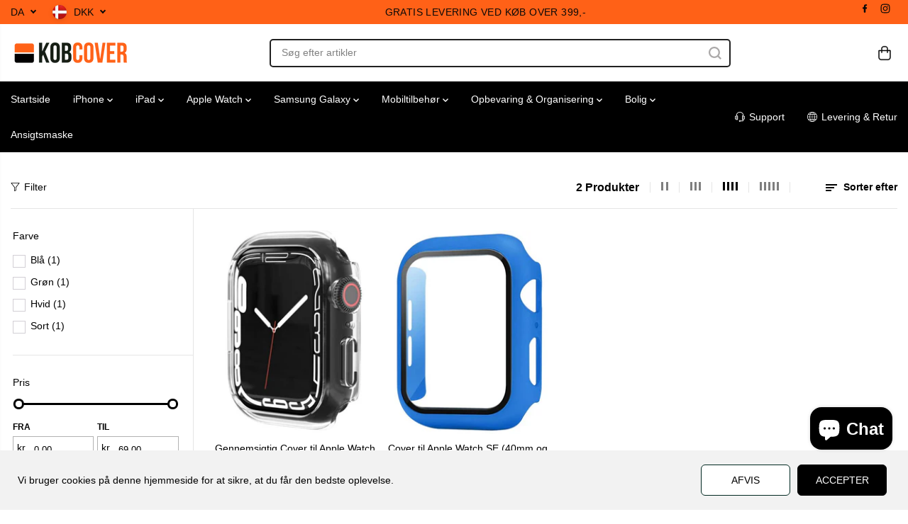

--- FILE ---
content_type: text/html; charset=utf-8
request_url: https://kobcover.dk/collections/covers-til-apple-watch-se
body_size: 52256
content:
<!doctype html>
<html class="no-js" lang="da">
  <head>
    <meta charset="utf-8">
    <meta http-equiv="X-UA-Compatible" content="IE=edge,chrome=1">
    <meta name="viewport" content="width=device-width,initial-scale=1"><meta property="og:site_name" content="Kobcover">
<meta property="og:url" content="https://kobcover.dk/collections/covers-til-apple-watch-se">
<meta property="og:title" content="Covers til Apple Watch SE">
<meta property="og:type" content="product.group">
<meta property="og:description" content="Covers til Apple Watch SE">
  <script type="application/ld+json">
    {
      "@context": "http://schema.org",
      "@type": "Organization",
      "name": "Kobcover","sameAs": ["","https:\/\/www.facebook.com\/kobcover","","https:\/\/www.instagram.com\/kobcover","","","",""],
      "url":"https:\/\/kobcover.dk"}
  </script>
  

<meta name="twitter:card" content="summary_large_image">
<meta name="twitter:title" content="Covers til Apple Watch SE">
<meta name="twitter:description" content="Covers til Apple Watch SE">
<link rel="canonical" href="https://kobcover.dk/collections/covers-til-apple-watch-se">
    <link rel="preconnect" href="https://cdn.shopify.com" crossorigin><link rel="icon" type="image/png" href="//kobcover.dk/cdn/shop/files/Ikon_sort.png?crop=center&height=32&v=1722531642&width=32">
      <link rel="shortcut-icon" type="image/png" href="//kobcover.dk/cdn/shop/files/Ikon_sort.png?crop=center&height=32&v=1722531642&width=32"><link rel="preconnect" href="https://fonts.shopifycdn.com" crossorigin><title>Covers til Apple Watch SE</title><meta name="description" content="Covers til Apple Watch SE"><script>window.performance && window.performance.mark && window.performance.mark('shopify.content_for_header.start');</script><meta name="google-site-verification" content="RvXNvGTOraIjvPfheI8nIWSe0_goO9vX6n0YZ7HmJf4">
<meta id="shopify-digital-wallet" name="shopify-digital-wallet" content="/60183609444/digital_wallets/dialog">
<meta name="shopify-checkout-api-token" content="79cb76670d1bac24fc318da5ea0b82eb">
<link rel="alternate" type="application/atom+xml" title="Feed" href="/collections/covers-til-apple-watch-se.atom" />
<link rel="alternate" type="application/json+oembed" href="https://kobcover.dk/collections/covers-til-apple-watch-se.oembed">
<script async="async" src="/checkouts/internal/preloads.js?locale=da-DK"></script>
<script id="apple-pay-shop-capabilities" type="application/json">{"shopId":60183609444,"countryCode":"DK","currencyCode":"DKK","merchantCapabilities":["supports3DS"],"merchantId":"gid:\/\/shopify\/Shop\/60183609444","merchantName":"Kobcover","requiredBillingContactFields":["postalAddress","email","phone"],"requiredShippingContactFields":["postalAddress","email","phone"],"shippingType":"shipping","supportedNetworks":["visa","maestro","masterCard","amex"],"total":{"type":"pending","label":"Kobcover","amount":"1.00"},"shopifyPaymentsEnabled":true,"supportsSubscriptions":true}</script>
<script id="shopify-features" type="application/json">{"accessToken":"79cb76670d1bac24fc318da5ea0b82eb","betas":["rich-media-storefront-analytics"],"domain":"kobcover.dk","predictiveSearch":true,"shopId":60183609444,"locale":"da"}</script>
<script>var Shopify = Shopify || {};
Shopify.shop = "kobcover.myshopify.com";
Shopify.locale = "da";
Shopify.currency = {"active":"DKK","rate":"1.0"};
Shopify.country = "DK";
Shopify.theme = {"name":"Yuva","id":164275159374,"schema_name":"Yuva","schema_version":"12.3.1","theme_store_id":1615,"role":"main"};
Shopify.theme.handle = "null";
Shopify.theme.style = {"id":null,"handle":null};
Shopify.cdnHost = "kobcover.dk/cdn";
Shopify.routes = Shopify.routes || {};
Shopify.routes.root = "/";</script>
<script type="module">!function(o){(o.Shopify=o.Shopify||{}).modules=!0}(window);</script>
<script>!function(o){function n(){var o=[];function n(){o.push(Array.prototype.slice.apply(arguments))}return n.q=o,n}var t=o.Shopify=o.Shopify||{};t.loadFeatures=n(),t.autoloadFeatures=n()}(window);</script>
<script id="shop-js-analytics" type="application/json">{"pageType":"collection"}</script>
<script defer="defer" async type="module" src="//kobcover.dk/cdn/shopifycloud/shop-js/modules/v2/client.init-shop-cart-sync_Boo8R5bA.da.esm.js"></script>
<script defer="defer" async type="module" src="//kobcover.dk/cdn/shopifycloud/shop-js/modules/v2/chunk.common_BxBg1k80.esm.js"></script>
<script type="module">
  await import("//kobcover.dk/cdn/shopifycloud/shop-js/modules/v2/client.init-shop-cart-sync_Boo8R5bA.da.esm.js");
await import("//kobcover.dk/cdn/shopifycloud/shop-js/modules/v2/chunk.common_BxBg1k80.esm.js");

  window.Shopify.SignInWithShop?.initShopCartSync?.({"fedCMEnabled":true,"windoidEnabled":true});

</script>
<script>(function() {
  var isLoaded = false;
  function asyncLoad() {
    if (isLoaded) return;
    isLoaded = true;
    var urls = ["https:\/\/ecommplugins-scripts.trustpilot.com\/v2.1\/js\/header.min.js?settings=eyJrZXkiOiJ6MUNEbzJKR0RyNndlUUd4IiwicyI6Im5vbmUifQ==\u0026v=2.5\u0026shop=kobcover.myshopify.com","https:\/\/ecommplugins-trustboxsettings.trustpilot.com\/kobcover.myshopify.com.js?settings=1722538354906\u0026shop=kobcover.myshopify.com","https:\/\/widget.trustpilot.com\/bootstrap\/v5\/tp.widget.sync.bootstrap.min.js?shop=kobcover.myshopify.com","https:\/\/widget.trustpilot.com\/bootstrap\/v5\/tp.widget.sync.bootstrap.min.js?shop=kobcover.myshopify.com"];
    for (var i = 0; i < urls.length; i++) {
      var s = document.createElement('script');
      s.type = 'text/javascript';
      s.async = true;
      s.src = urls[i];
      var x = document.getElementsByTagName('script')[0];
      x.parentNode.insertBefore(s, x);
    }
  };
  if(window.attachEvent) {
    window.attachEvent('onload', asyncLoad);
  } else {
    window.addEventListener('load', asyncLoad, false);
  }
})();</script>
<script id="__st">var __st={"a":60183609444,"offset":3600,"reqid":"3e397309-848e-40df-b23c-890083e536b7-1768548145","pageurl":"kobcover.dk\/collections\/covers-til-apple-watch-se","u":"30c57edd40d9","p":"collection","rtyp":"collection","rid":611241984334};</script>
<script>window.ShopifyPaypalV4VisibilityTracking = true;</script>
<script id="captcha-bootstrap">!function(){'use strict';const t='contact',e='account',n='new_comment',o=[[t,t],['blogs',n],['comments',n],[t,'customer']],c=[[e,'customer_login'],[e,'guest_login'],[e,'recover_customer_password'],[e,'create_customer']],r=t=>t.map((([t,e])=>`form[action*='/${t}']:not([data-nocaptcha='true']) input[name='form_type'][value='${e}']`)).join(','),a=t=>()=>t?[...document.querySelectorAll(t)].map((t=>t.form)):[];function s(){const t=[...o],e=r(t);return a(e)}const i='password',u='form_key',d=['recaptcha-v3-token','g-recaptcha-response','h-captcha-response',i],f=()=>{try{return window.sessionStorage}catch{return}},m='__shopify_v',_=t=>t.elements[u];function p(t,e,n=!1){try{const o=window.sessionStorage,c=JSON.parse(o.getItem(e)),{data:r}=function(t){const{data:e,action:n}=t;return t[m]||n?{data:e,action:n}:{data:t,action:n}}(c);for(const[e,n]of Object.entries(r))t.elements[e]&&(t.elements[e].value=n);n&&o.removeItem(e)}catch(o){console.error('form repopulation failed',{error:o})}}const l='form_type',E='cptcha';function T(t){t.dataset[E]=!0}const w=window,h=w.document,L='Shopify',v='ce_forms',y='captcha';let A=!1;((t,e)=>{const n=(g='f06e6c50-85a8-45c8-87d0-21a2b65856fe',I='https://cdn.shopify.com/shopifycloud/storefront-forms-hcaptcha/ce_storefront_forms_captcha_hcaptcha.v1.5.2.iife.js',D={infoText:'Beskyttet af hCaptcha',privacyText:'Beskyttelse af persondata',termsText:'Vilkår'},(t,e,n)=>{const o=w[L][v],c=o.bindForm;if(c)return c(t,g,e,D).then(n);var r;o.q.push([[t,g,e,D],n]),r=I,A||(h.body.append(Object.assign(h.createElement('script'),{id:'captcha-provider',async:!0,src:r})),A=!0)});var g,I,D;w[L]=w[L]||{},w[L][v]=w[L][v]||{},w[L][v].q=[],w[L][y]=w[L][y]||{},w[L][y].protect=function(t,e){n(t,void 0,e),T(t)},Object.freeze(w[L][y]),function(t,e,n,w,h,L){const[v,y,A,g]=function(t,e,n){const i=e?o:[],u=t?c:[],d=[...i,...u],f=r(d),m=r(i),_=r(d.filter((([t,e])=>n.includes(e))));return[a(f),a(m),a(_),s()]}(w,h,L),I=t=>{const e=t.target;return e instanceof HTMLFormElement?e:e&&e.form},D=t=>v().includes(t);t.addEventListener('submit',(t=>{const e=I(t);if(!e)return;const n=D(e)&&!e.dataset.hcaptchaBound&&!e.dataset.recaptchaBound,o=_(e),c=g().includes(e)&&(!o||!o.value);(n||c)&&t.preventDefault(),c&&!n&&(function(t){try{if(!f())return;!function(t){const e=f();if(!e)return;const n=_(t);if(!n)return;const o=n.value;o&&e.removeItem(o)}(t);const e=Array.from(Array(32),(()=>Math.random().toString(36)[2])).join('');!function(t,e){_(t)||t.append(Object.assign(document.createElement('input'),{type:'hidden',name:u})),t.elements[u].value=e}(t,e),function(t,e){const n=f();if(!n)return;const o=[...t.querySelectorAll(`input[type='${i}']`)].map((({name:t})=>t)),c=[...d,...o],r={};for(const[a,s]of new FormData(t).entries())c.includes(a)||(r[a]=s);n.setItem(e,JSON.stringify({[m]:1,action:t.action,data:r}))}(t,e)}catch(e){console.error('failed to persist form',e)}}(e),e.submit())}));const S=(t,e)=>{t&&!t.dataset[E]&&(n(t,e.some((e=>e===t))),T(t))};for(const o of['focusin','change'])t.addEventListener(o,(t=>{const e=I(t);D(e)&&S(e,y())}));const B=e.get('form_key'),M=e.get(l),P=B&&M;t.addEventListener('DOMContentLoaded',(()=>{const t=y();if(P)for(const e of t)e.elements[l].value===M&&p(e,B);[...new Set([...A(),...v().filter((t=>'true'===t.dataset.shopifyCaptcha))])].forEach((e=>S(e,t)))}))}(h,new URLSearchParams(w.location.search),n,t,e,['guest_login'])})(!0,!0)}();</script>
<script integrity="sha256-4kQ18oKyAcykRKYeNunJcIwy7WH5gtpwJnB7kiuLZ1E=" data-source-attribution="shopify.loadfeatures" defer="defer" src="//kobcover.dk/cdn/shopifycloud/storefront/assets/storefront/load_feature-a0a9edcb.js" crossorigin="anonymous"></script>
<script data-source-attribution="shopify.dynamic_checkout.dynamic.init">var Shopify=Shopify||{};Shopify.PaymentButton=Shopify.PaymentButton||{isStorefrontPortableWallets:!0,init:function(){window.Shopify.PaymentButton.init=function(){};var t=document.createElement("script");t.src="https://kobcover.dk/cdn/shopifycloud/portable-wallets/latest/portable-wallets.da.js",t.type="module",document.head.appendChild(t)}};
</script>
<script data-source-attribution="shopify.dynamic_checkout.buyer_consent">
  function portableWalletsHideBuyerConsent(e){var t=document.getElementById("shopify-buyer-consent"),n=document.getElementById("shopify-subscription-policy-button");t&&n&&(t.classList.add("hidden"),t.setAttribute("aria-hidden","true"),n.removeEventListener("click",e))}function portableWalletsShowBuyerConsent(e){var t=document.getElementById("shopify-buyer-consent"),n=document.getElementById("shopify-subscription-policy-button");t&&n&&(t.classList.remove("hidden"),t.removeAttribute("aria-hidden"),n.addEventListener("click",e))}window.Shopify?.PaymentButton&&(window.Shopify.PaymentButton.hideBuyerConsent=portableWalletsHideBuyerConsent,window.Shopify.PaymentButton.showBuyerConsent=portableWalletsShowBuyerConsent);
</script>
<script data-source-attribution="shopify.dynamic_checkout.cart.bootstrap">document.addEventListener("DOMContentLoaded",(function(){function t(){return document.querySelector("shopify-accelerated-checkout-cart, shopify-accelerated-checkout")}if(t())Shopify.PaymentButton.init();else{new MutationObserver((function(e,n){t()&&(Shopify.PaymentButton.init(),n.disconnect())})).observe(document.body,{childList:!0,subtree:!0})}}));
</script>
<link id="shopify-accelerated-checkout-styles" rel="stylesheet" media="screen" href="https://kobcover.dk/cdn/shopifycloud/portable-wallets/latest/accelerated-checkout-backwards-compat.css" crossorigin="anonymous">
<style id="shopify-accelerated-checkout-cart">
        #shopify-buyer-consent {
  margin-top: 1em;
  display: inline-block;
  width: 100%;
}

#shopify-buyer-consent.hidden {
  display: none;
}

#shopify-subscription-policy-button {
  background: none;
  border: none;
  padding: 0;
  text-decoration: underline;
  font-size: inherit;
  cursor: pointer;
}

#shopify-subscription-policy-button::before {
  box-shadow: none;
}

      </style>

<script>window.performance && window.performance.mark && window.performance.mark('shopify.content_for_header.end');</script>
    <script>
      document.documentElement.className = document.documentElement.className.replace('no-js', 'js');
    </script><style>
  /*============= page loader css start ========*/
  .yv-page-loader {
    position: fixed;
    width: 100%;
    height: 100%;
    background-color: rgba(255, 255, 255, 1);
    left: 0;
    top: 0;
    display: flex;
    align-items: center;
    justify-content: center;
    z-index: 99;
    opacity: 0;
    transform: translateY(-100%);
  }

  .page-loading .yv-page-loader {
    opacity: 1;
    transform: translateY(0);
  }

  .yv-page-loader img {
    max-width: 100px;
  }

  /*============= page loader css end ========*/
</style>
<style data-shopify>

  
  
  
  
  @font-face {
  font-family: "Merriweather Sans";
  font-weight: 400;
  font-style: normal;
  font-display: swap;
  src: url("//kobcover.dk/cdn/fonts/merriweather_sans/merriweathersans_n4.e8e76a1153621bf13c455f7c4cac15f9e7a555b4.woff2") format("woff2"),
       url("//kobcover.dk/cdn/fonts/merriweather_sans/merriweathersans_n4.0832d7fb8eff5d83b883571b5fd79bbe1a28a988.woff") format("woff");
}

  @font-face {
  font-family: "Merriweather Sans";
  font-weight: 400;
  font-style: italic;
  font-display: swap;
  src: url("//kobcover.dk/cdn/fonts/merriweather_sans/merriweathersans_i4.99d306e41d8ba3564f0bfd3e402e1dcca1cd703f.woff2") format("woff2"),
       url("//kobcover.dk/cdn/fonts/merriweather_sans/merriweathersans_i4.b2a57ee387598e8e4fcd63044ba1af6adad66518.woff") format("woff");
}

  @font-face {
  font-family: "Playfair Display";
  font-weight: 700;
  font-style: italic;
  font-display: swap;
  src: url("//kobcover.dk/cdn/fonts/playfair_display/playfairdisplay_i7.ba833b400bcd9c858b439c75a4a7c6eddc4c7de0.woff2") format("woff2"),
       url("//kobcover.dk/cdn/fonts/playfair_display/playfairdisplay_i7.4872c65919810cd2f622f4ba52cd2e9e595f11d5.woff") format("woff");
}

  @font-face {
  font-family: "Playfair Display";
  font-weight: 700;
  font-style: italic;
  font-display: swap;
  src: url("//kobcover.dk/cdn/fonts/playfair_display/playfairdisplay_i7.ba833b400bcd9c858b439c75a4a7c6eddc4c7de0.woff2") format("woff2"),
       url("//kobcover.dk/cdn/fonts/playfair_display/playfairdisplay_i7.4872c65919810cd2f622f4ba52cd2e9e595f11d5.woff") format("woff");
}

  @font-face {
  font-family: "Playfair Display";
  font-weight: 700;
  font-style: italic;
  font-display: swap;
  src: url("//kobcover.dk/cdn/fonts/playfair_display/playfairdisplay_i7.ba833b400bcd9c858b439c75a4a7c6eddc4c7de0.woff2") format("woff2"),
       url("//kobcover.dk/cdn/fonts/playfair_display/playfairdisplay_i7.4872c65919810cd2f622f4ba52cd2e9e595f11d5.woff") format("woff");
}

  :root {
    --gray: #ececec;
    --dark-gray: #747474;
    --green:#6cad61;
    --red:#ec7c7c;
    --heading-font-family:"Merriweather Sans",sans-serif;
    --heading-font-weight:400;
    --heading-font-style:normal;
    --font-family:"system_ui",-apple-system, 'Segoe UI', Roboto, 'Helvetica Neue', 'Noto Sans', 'Liberation Sans', Arial, sans-serif, 'Apple Color Emoji', 'Segoe UI Emoji', 'Segoe UI Symbol', 'Noto Color Emoji';
    --font-weight:400;
    --font-style:normal;
    --body-font-weight-bold: 300;
    --accent-font-family: "Playfair Display",serif;
    --accent_spacing: 0.025em;
    --accent-font-style:italic; ;
    --accent_line_height: 1.6;
    --accent-font-weight: 700;
    --thin:100;
    --light:300;
    --normal:400;
    --medium:500;
    --semibold:600;
    --bold:700;
    --extrabold:900;
    --theme-color: #090909;
    --theme-light-color: rgba(9, 9, 9, 0.1);
    --colorTextBody: #000000;
    --colorLightTextBody: rgba(0, 0, 0, 0.5);
    --colorXlightTextBody: rgba(0, 0, 0, 0.3);
    --colorXXlightTextBody: rgba(0, 0, 0, 0.1);
    --cartDotColor: #ff6117;
    --cartDotColorLight:rgba(255, 97, 23, 0.3);
    --cartDotColorNull:rgba(255, 97, 23, 0);
    --colorBtnPrimary: #ffffff;
    --colorBtnPrimaryText: #000000;
    --colorBtnPrimaryBorder: #012921;
    --colorBtnSecondary: #000000;
    --colorBtnSecondaryText:#ffffff;
    --colorBtnSecondaryBorder:#000000;
    --primaryColorBody: #ffffff;
    --saleBadgeBg:#e22120;
    --saleBadgeText:#ffffff;
    --soldBadgeBg:#E22120;
    --soldBadgeText:#ffffff;
    --preorderBadgeBg:#E22120;
    --preorderBadgeText:#ffffff;
    --customBadgeBg:#000000;
    --customBadgeText:#ffffff;
    --secondaryColorBody: #e9e9ea;
    --product-grid-image-size:cover;

    --primaryCardBackground: #ecf0f5;
    --secondaryCardBackground: #ffffff;
    --tertiaryCardBackground: #ffffff;
    --quaternaryCardBackground: #ffffff;
    --gradientCardBackground: #ffffff;

    
    --primaryBorderColor: #000000;
    --secondaryBorderColor: #000000;
    --tertiaryBorderColor: #000000;
    --quaternaryBorderColor: #000000;
    --gradientBorderColor: ;


    
--primarySocialIconBg:#e6e6e6;
      --primaryAlternateBg:#f2f2f2;--secondarySocialIconBg:#cfcfd1;--tertiarySocialIconBg:#e6e6e6;--quaternarySocialIconBg:#c7dbdb;--secondarycolorTextBody: #000000;
    --secondaryColorLightTextBody: rgba(0, 0, 0, 0.5);
    --secondaryColorXlightTextBody: rgba(0, 0, 0, 0.3);
    --secondary_heading_color: #000000;
    --tertiaryColorBody:#ffffff;
    --tertiarycolorTextBody: #000000;
    --tertiaryColorLightTextBody: rgba(0, 0, 0, 0.5);
    --tertiaryColorXlightTextBody: rgba(0, 0, 0, 0.3);
    --tertiary_heading_color: #000000;
    --gradientColorBody: linear-gradient(182deg, rgba(255, 255, 255, 1) 2%, rgba(230, 230, 230, 1) 100%);
    --quaternaryColorBody: #e6efef;
    --quaternarycolorTextBody: #052b23;
    --quaternaryColorLightTextBody: rgba(5, 43, 35, 0.5);
    --quaternaryColorXlightTextBody: rgba(5, 43, 35, 0.3);
    --quaternary_heading_color: #052b23;
    --colorImageBg: #f2f2f2;
    --colorImageBorder: #eee;
    --productImageBorder:0;
    --articleImageBorder:0;
    --collectionImageBorder:0;
    --colorTextSavings: #E22120;
    --colorBgSavings: #090909;
    --heading_color: #000000;
    --heading_base_size: 1.0;
    --heading_spacing: 0.0em;
    --heading_line_height: 1.3;
    --base_spacing: 0.0em;
    --base_line_height: 1.6;
    --text_base_size: 0.98;
    --buttonRadius: 6px;
    --productGridRadius: 20px;
    --headingTextTransform:;
    --buttonFontFamily: var(--font-family);
    --buttonFontStyle: var(--font-style);
    --buttonFontWeight: var(--font-weight);
    --variantFontFamily: var(--font-family);
    --variantFontStyle: var(--font-style);
    --variantFontWeight: var(--font-weight);
    --filtersHeadingFontFamily: var(--font-family);
    --filtersHeadingFontStyle: var(--font-style);
    --filtersHeadingFontWeight: var(--font-weight);
    --priceFontFamily: var(--font-family);
    --priceFontStyle: var(--font-style);
    --priceFontWeight: var(--font-weight);
    --tabHeadingFontFamily: var(--font-family);
    --tabHeadingFontStyle: var(--font-style);
    --tabHeadingFontWeight: var(--font-weight);
    --tabHeadingTextTransform:;
    --navigationFontFamily: var(--font-family);
    --navigationFontStyle: var(--font-style);
    --navigationFontWeight: var(--font-weight);
    --navigationTextTransform:;
    --variantTextTransform:;
    --xsmallText:calc(var(--text_base_size) * 10px);
    --smallText: calc(var(--text_base_size) * 12px);
    --text: calc(var(--text_base_size) * 14px);
    --mediumText: calc(var(--text_base_size) * 16px);
    --largeText: calc(var(--text_base_size) * 18px);
    --xlargeText:  calc(var(--text_base_size) * 20px);
    --buttonAnimationDirection:;


    
  }

  @media (min-width:1025px) {
    
    .button:before,
    .pdp-action-container button.shopify-payment-button__button--hidden:before,
    .pdp-action-container button.shopify-payment-button__button:before,
    .tertiary-button:before,
    .button:after,
    .pdp-action-container button.shopify-payment-button__button--hidden:after,
    .pdp-action-container button.shopify-payment-button__button:after,
    .tertiary-button:after{
      position: absolute;
      top: 50%;
      content: "";
      width: 20px;
      height: 20px;
      border-radius: 50%;
      transition: 0.6s ease;
      z-index:-1;
    }
    .button:before,
    .pdp-action-container button.shopify-payment-button__button--hidden:before,
    .pdp-action-container button.shopify-payment-button__button:before,
    .tertiary-button:before{
      left: -20px;
      transform: translate(-50%, -50%);
    }
    .button:after,
    .pdp-action-container button.shopify-payment-button__button--hidden:after,
    .pdp-action-container button.shopify-payment-button__button:after,
    .tertiary-button:after{
      right: -20px;
      transform: translate(50%, -50%);
    }
    .button:hover:before,
    .pdp-action-container button.shopify-payment-button__button--hidden:hover:before,
    .pdp-action-container button.shopify-payment-button__button:hover:before,
    .secondary-button:hover:before {
      animation: criss-cross-left 0.8s both;
      animation-direction: alternate;
    }
    .button:hover:after,
    .pdp-action-container button.shopify-payment-button__button--hidden:hover:after,
    .pdp-action-container button.shopify-payment-button__button:hover:after,
    .secondary-button:hover:after {
      animation: criss-cross-right 0.8s both;
      animation-direction: alternate;
    }
    @keyframes criss-cross-left{
      0% {
          left: -20px;
      }

      50% {
          left: 50%;
          width: 20px;
          height: 20px;
      }
      100% {
          left: 50%;
          width: 140%;
          height: 400%;
      }
    }
    @keyframes criss-cross-right{
      0% {
        right: -20px;
      }
      50% {
          right: 50%;
          width: 20px;
          height: 20px;
      }
      100% {
          right: 50%;
          width: 140%;
          height: 400%;
      }
    }
    
  }

  .yv-product-title{
    opacity:1.0;
  }

 
  .countryflags { display:flex; background: url("//kobcover.dk/cdn/shop/t/7/assets/countryFlagsLow.png?v=31976969039850678321721170281") no-repeat top left; width: 20px; height: 20px; flex-shrink: 0; filter: drop-shadow(0px 2px 3px rgb(0 0 0 / 0.1)); }
  .countryflag__AD { background-position: 0 0; } .countryflag__AE { background-position: -21px 0; } .countryflag__AF {
  background-position: 0 -21px; } .countryflag__African_nion { background-position: -21px -21px; } .countryflag__AG {
  background-position: -42px 0; } .countryflag__AI { background-position: -42px -21px; } .countryflag__AL {
  background-position: 0 -42px; } .countryflag__AM { background-position: -21px -42px; } .countryflag__AMS {
  background-position: -42px -42px; } .countryflag__AO { background-position: -63px 0; } .countryflag__AQ {
  background-position: -63px -21px; } .countryflag__AR { background-position: -63px -42px; } .countryflag__AS {
  background-position: 0 -63px; } .countryflag__AT { background-position: -21px -63px; } .countryflag__AU {
  background-position: -42px -63px; } .countryflag__AW { background-position: -63px -63px; } .countryflag__AX {
  background-position: -84px 0; } .countryflag__AZ { background-position: -84px -21px; } .countryflag__BA {
  background-position: -84px -42px; } .countryflag__BB { background-position: -84px -63px; } .countryflag__BD {
  background-position: 0 -84px; } .countryflag__BE { background-position: -21px -84px; } .countryflag__BF {
  background-position: -42px -84px; } .countryflag__BG { background-position: -63px -84px; } .countryflag__BH {
  background-position: -84px -84px; } .countryflag__BI { background-position: -105px 0; } .countryflag__BJ {
  background-position: -105px -21px; } .countryflag__BL { background-position: -105px -42px; } .countryflag__BM {
  background-position: -105px -63px; } .countryflag__BN { background-position: -105px -84px; } .countryflag__BO {
  background-position: 0 -105px; } .countryflag__BQ-BO { background-position: -21px -105px; } .countryflag__BQ-SA {
  background-position: -42px -105px; } .countryflag__BQ-SE { background-position: -63px -105px; } .countryflag__BR {
  background-position: -84px -105px; } .countryflag__BS { background-position: -105px -105px; } .countryflag__BT {
  background-position: -126px 0; } .countryflag__BV { background-position: -126px -21px; } .countryflag__BW {
  background-position: -126px -42px; } .countryflag__BY { background-position: -126px -63px; } .countryflag__BZ {
  background-position: -126px -84px; } .countryflag__CA { background-position: -126px -105px; } .countryflag__CC {
  background-position: 0 -126px; } .countryflag__CD { background-position: -21px -126px; } .countryflag__CF {
  background-position: -42px -126px; } .countryflag__CG { background-position: -63px -126px; } .countryflag__CH {
  background-position: -84px -126px; } .countryflag__CI { background-position: -105px -126px; } .countryflag__CK {
  background-position: -126px -126px; } .countryflag__CL { background-position: -147px 0; } .countryflag__CM {
  background-position: -147px -21px; } .countryflag__CN { background-position: -147px -42px; } .countryflag__CO {
  background-position: -147px -63px; } .countryflag__CR { background-position: -147px -84px; } .countryflag__CU {
  background-position: -147px -105px; } .countryflag__CV { background-position: -147px -126px; } .countryflag__CW {
  background-position: 0 -147px; } .countryflag__CX { background-position: -21px -147px; } .countryflag__CY {
  background-position: -42px -147px; } .countryflag__CZ { background-position: -63px -147px; } .countryflag__DE {
  background-position: -84px -147px; } .countryflag__DJ { background-position: -105px -147px; } .countryflag__DK {
  background-position: -126px -147px; } .countryflag__DM { background-position: -147px -147px; } .countryflag__DO {
  background-position: -168px 0; } .countryflag__DZ { background-position: -168px -21px; } .countryflag__EC {
  background-position: -168px -42px; } .countryflag__EE { background-position: -168px -63px; } .countryflag__EG {
  background-position: -168px -84px; } .countryflag__EH { background-position: -168px -105px; } .countryflag__ER {
  background-position: -168px -126px; } .countryflag__ES { background-position: -168px -147px; } .countryflag__ET {
  background-position: 0 -168px; } .countryflag__EUROPE { background-position: -21px -168px; } .countryflag__FI {
  background-position: -42px -168px; } .countryflag__FJ { background-position: -63px -168px; } .countryflag__FK {
  background-position: -84px -168px; } .countryflag__FM { background-position: -105px -168px; } .countryflag__FO {
  background-position: -126px -168px; } .countryflag__FR { background-position: -147px -168px; } .countryflag__GA {
  background-position: -168px -168px; } .countryflag__GB { background-position: -189px -63px; } .countryflag__GB-NIR {
  background-position: -189px -21px; } .countryflag__GB-SCT { background-position: -189px -42px; } .countryflag__GB-UKM {
  background-position: -189px -63px; } .countryflag__GB-WLS { background-position: -189px -84px; } .countryflag__GD {
  background-position: -189px -105px; } .countryflag__GE { background-position: -189px -126px; } .countryflag__GF {
  background-position: -189px -147px; } .countryflag__GG { background-position: -189px -168px; } .countryflag__GH {
  background-position: 0 -189px; } .countryflag__GI { background-position: -21px -189px; } .countryflag__GL {
  background-position: -42px -189px; } .countryflag__GM { background-position: -63px -189px; } .countryflag__GN {
  background-position: -84px -189px; } .countryflag__GP { background-position: -105px -189px; } .countryflag__GP {
  background-position: -126px -189px; } .countryflag__GQ { background-position: -147px -189px; } .countryflag__GR {
  background-position: -168px -189px; } .countryflag__GS { background-position: -189px -189px; } .countryflag__GT {
  background-position: -210px 0; } .countryflag__GU { background-position: -210px -21px; } .countryflag__GW {
  background-position: -210px -42px; } .countryflag__GY { background-position: -210px -63px; } .countryflag__HK {
  background-position: -210px -84px; } .countryflag__HM { background-position: -210px -105px; } .countryflag__HN {
  background-position: -210px -126px; } .countryflag__HR { background-position: -210px -147px; } .countryflag__HT {
  background-position: -210px -168px; } .countryflag__HU { background-position: -210px -189px; } .countryflag__ID {
  background-position: 0 -210px; } .countryflag__IE { background-position: -21px -210px; } .countryflag__IL {
  background-position: -42px -210px; } .countryflag__IM { background-position: -63px -210px; } .countryflag__IN {
  background-position: -84px -210px; } .countryflag__IO { background-position: -105px -210px; } .countryflag__IQ {
  background-position: -126px -210px; } .countryflag__IR { background-position: -147px -210px; } .countryflag__IS {
  background-position: -168px -210px; } .countryflag__IT { background-position: -189px -210px; } .countryflag__JE {
  background-position: -210px -210px; } .countryflag__JM { background-position: -231px 0; } .countryflag__JO {
  background-position: -231px -21px; } .countryflag__JP { background-position: -231px -42px; } .countryflag__KG {
  background-position: -231px -63px; } .countryflag__KH { background-position: -231px -84px; } .countryflag__KI {
  background-position: -231px -105px; } .countryflag__KM { background-position: -231px -126px; } .countryflag__KN {
  background-position: -231px -147px; } .countryflag__KN-SK { background-position: -231px -168px; } .countryflag__KP {
  background-position: -231px -189px; } .countryflag__KR { background-position: -231px -210px; } .countryflag__KW {
  background-position: 0 -231px; } .countryflag__KY { background-position: -21px -231px; } .countryflag__KZ {
  background-position: -42px -231px; } .countryflag__LA { background-position: -63px -231px; } .countryflag__LB {
  background-position: -84px -231px; } .countryflag__LC { background-position: -105px -231px; } .countryflag__LI {
  background-position: -126px -231px; } .countryflag__LK { background-position: -147px -231px; } .countryflag__LR {
  background-position: -168px -231px; } .countryflag__LS { background-position: -189px -231px; } .countryflag__LT {
  background-position: -210px -231px; } .countryflag__LU { background-position: -231px -231px; } .countryflag__LV {
  background-position: -252px 0; } .countryflag__LY { background-position: -252px -21px; } .countryflag__MA {
  background-position: -252px -42px; } .countryflag__MC { background-position: -252px -63px; } .countryflag__MD {
  background-position: -252px -84px; } .countryflag__ME { background-position: -252px -105px; } .countryflag__MF {
  background-position: -252px -126px; } .countryflag__MG { background-position: -252px -147px; } .countryflag__MH {
  background-position: -252px -168px; } .countryflag__MK { background-position: -252px -189px; } .countryflag__ML {
  background-position: -252px -210px; } .countryflag__MM { background-position: -252px -231px; } .countryflag__MN {
  background-position: 0 -252px; } .countryflag__MO { background-position: -21px -252px; } .countryflag__MP {
  background-position: -42px -252px; } .countryflag__MQ { background-position: -63px -252px; } .countryflag__MQ-UNF {
  background-position: -84px -252px; } .countryflag__MR { background-position: -105px -252px; } .countryflag__MS {
  background-position: -126px -252px; } .countryflag__MT { background-position: -147px -252px; } .countryflag__MU {
  background-position: -168px -252px; } .countryflag__MV { background-position: -189px -252px; } .countryflag__MW {
  background-position: -210px -252px; } .countryflag__MX { background-position: -231px -252px; } .countryflag__MY {
  background-position: -252px -252px; } .countryflag__MZ { background-position: -273px 0; } .countryflag__NA {
  background-position: -273px -21px; } .countryflag__NC { background-position: -273px -42px; } .countryflag__NE {
  background-position: -273px -63px; } .countryflag__NF { background-position: -273px -84px; } .countryflag__NG {
  background-position: -273px -105px; } .countryflag__NI { background-position: -273px -126px; } .countryflag__NL {
  background-position: -273px -147px; } .countryflag__NO { background-position: -273px -168px; } .countryflag__NP {
  background-position: -273px -189px; } .countryflag__NR { background-position: -273px -210px; } .countryflag__NU {
  background-position: -273px -231px; } .countryflag__NZ { background-position: -273px -252px; } .countryflag__OM {
  background-position: 0 -273px; } .countryflag__PA { background-position: -21px -273px; } .countryflag__PE {
  background-position: -42px -273px; } .countryflag__PF { background-position: -63px -273px; } .countryflag__PG {
  background-position: -84px -273px; } .countryflag__PH { background-position: -105px -273px; } .countryflag__PK {
  background-position: -126px -273px; } .countryflag__PL { background-position: -147px -273px; } .countryflag__PM {
  background-position: -168px -273px; } .countryflag__PM-UNF { background-position: -189px -273px; } .countryflag__PN {
  background-position: -210px -273px; } .countryflag__PR { background-position: -231px -273px; } .countryflag__PS {
  background-position: -252px -273px; } .countryflag__PT { background-position: -273px -273px; } .countryflag__PW {
  background-position: -294px 0; } .countryflag__PY { background-position: -294px -21px; } .countryflag__QA {
  background-position: -294px -42px; } .countryflag__RAINBOW { background-position: -294px -63px; } .countryflag__RE {
  background-position: -294px -84px; } .countryflag__RO { background-position: -294px -105px; } .countryflag__RS {
  background-position: -294px -126px; } .countryflag__RU { background-position: -294px -147px; } .countryflag__RW {
  background-position: -294px -168px; } .countryflag__SA { background-position: -294px -189px; } .countryflag__SB {
  background-position: -294px -210px; } .countryflag__SC { background-position: -294px -231px; } .countryflag__SD {
  background-position: -294px -252px; } .countryflag__SE { background-position: -294px -273px; } .countryflag__SG {
  background-position: 0 -294px; } .countryflag__SH { background-position: -21px -294px; } .countryflag__SI {
  background-position: -42px -294px; } .countryflag__SJ { background-position: -63px -294px; } .countryflag__SK {
  background-position: -84px -294px; } .countryflag__SL { background-position: -105px -294px; } .countryflag__SM {
  background-position: -126px -294px; } .countryflag__SN { background-position: -147px -294px; } .countryflag__SO {
  background-position: -168px -294px; } .countryflag__SR { background-position: -189px -294px; } .countryflag__SS {
  background-position: -210px -294px; } .countryflag__ST { background-position: -231px -294px; } .countryflag__SV {
  background-position: -252px -294px; } .countryflag__SX { background-position: -273px -294px; } .countryflag__SY {
  background-position: -294px -294px; } .countryflag__SZ { background-position: -315px 0; } .countryflag__TC {
  background-position: -315px -21px; } .countryflag__TD { background-position: -315px -42px; } .countryflag__TF {
  background-position: -315px -63px; } .countryflag__TG { background-position: -315px -84px; } .countryflag__TH {
  background-position: -315px -105px; } .countryflag__TJ { background-position: -315px -126px; } .countryflag__TK {
  background-position: -315px -147px; } .countryflag__TL { background-position: -315px -168px; } .countryflag__TM {
  background-position: -315px -189px; } .countryflag__TN { background-position: -315px -210px; } .countryflag__TO {
  background-position: -315px -231px; } .countryflag__TR { background-position: -315px -252px; } .countryflag__TT {
  background-position: -315px -273px; } .countryflag__TV { background-position: -315px -294px; } .countryflag__TW {
  background-position: 0 -315px; } .countryflag__TZ { background-position: -21px -315px; } .countryflag__UA {
  background-position: -42px -315px; } .countryflag__UG { background-position: -63px -315px; } .countryflag__UM {
  background-position: -84px -315px; } .countryflag__Union_f_outh_merican_ations { background-position: -105px -315px; }
  .countryflag__US { background-position: -126px -315px; } .countryflag__UY { background-position: -147px -315px; }
  .countryflag__UZ { background-position: -168px -315px; } .countryflag__VA { background-position: -189px -315px; }
  .countryflag__VC { background-position: -210px -315px; } .countryflag__VE { background-position: -231px -315px; }
  .countryflag__VG { background-position: -252px -315px; } .countryflag__VI { background-position: -273px -315px; }
  .countryflag__VN { background-position: -294px -315px; } .countryflag__VU { background-position: -315px -315px; }
  .countryflag__WF { background-position: -336px 0; } .countryflag__WS { background-position: -336px -21px; }
  .countryflag__XK { background-position: -336px -42px; } .countryflag__YE { background-position: -336px -63px; }
  .countryflag__YT-UNF { background-position: -336px -84px; } .countryflag__ZA { background-position: -336px -105px; }
  .countryflag__ZM { background-position: -336px -126px; } .countryflag__ZW { background-position: -336px -147px; }

    .langdrop {
      display: flex;
      align-items: center;
  }

  .langdrop .select-box {
      margin: 0 5px;
  }

  .langdrop .select-box .form-control {
      padding: 4px 10px;
      min-height: 36px;
      min-width: 140px;
      max-width: 200px;
      border-radius: 5px;
      background: var(--footer-form-bg);
      color: var(--footer-form-text-color);
      border-color: var(--footer-form-border-color);
  }

  .country-dropdown,
  .lang-dropdown {
      position: relative;
  }

  .country-dropdown-item {
      position: relative;
      min-height: 40px;
      max-width: 100%;
      width: max-content;
      padding: 4px 10px 4px;
      padding-right: 30px;
      display: flex;
      align-items: center;
      border: 0;
      font-size: var(--text);
      border-radius: 5px;
      text-transform: uppercase;
  }

  .footer-dropdown .country-dropdown-item {
      min-height: 44px;
      padding: 4px 24px 4px 10px;
  }

  .countryflags {
      margin-right: 10px;
  }
  .country-dropdown-item .country-name {
    line-height: 11px;
  }

  .active .country-dropdown-expand {
      max-height: 300px;
      overflow: auto;
      transition: max-height 0.5s ease;
  }

  .country-dropdown-expand {
      display: none;
      position: absolute;
      width: max-content;
      min-width: 100px;
      max-height: 300px;
      overflow-y: auto;
      background: var(--primaryColorBody);
      left: 0;
      bottom: 120%;
      border-radius: 5px;
      z-index: 2;
      transition: all 0.5s ease;
      box-shadow: 0 1px 10px #00000026;
  }

  .announcement-bar-main-wrapper .country-dropdown-expand {
      bottom: auto;
      top: 100%;
  }

  .country-list {
      padding: 6px 4px;
  }

  .country-list-item {
      color: var(--footer-text-color);
      padding: 5px 10px;
      font-size: var(--small-text);
  }

  .country-list-item .custom-checkbox {
      display: flex;
      align-items: flex-start;
      padding-left: 0;
      background: transparent;
      color: var(--footer-form-text-color);
      font-size: var(--xsmall-text);
      text-align: left;
  }

  .country-dropdown-item:after {
      border-bottom-style: solid;
      border-bottom-width: 2px;
      border-right-style: solid;
      border-right-width: 2px;
      content: "";
      display: inline-block;
      height: 6px;
      right: 14px;
      position: absolute;
      top: calc(50% - 5px);
      width: 6px;
      border-color: var(--footer-form-text-color);
      filter: none;
      transform: rotate(45deg);
  }

  
    .fixed-overlay {
      --colorOne: #F175B8;
      --colorTwo: #E1FF00;
      --colorThree: #00F4FF;
      --colorFour: #9100FF;
      --colorFive: #FFD1D1;

      --backgroundGradientOne:  linear-gradient(320deg, rgba(255, 0, 0, 1) 20%, rgba(31, 13, 255, 0.84) 86%); 
      --backgroundGradientTwo: linear-gradient(247deg, rgba(11, 147, 0, 1), rgba(25, 255, 70, 1) 61%);
      --backgroundGradientThree: linear-gradient(247deg, rgba(0, 152, 255, 1), rgba(118, 13, 255, 1) 82%);
      --backgroundGradientFour: linear-gradient(247deg, rgba(0, 152, 255, 1), rgba(118, 13, 255, 1) 82%);
      --backgroundGradientFive: linear-gradient(247deg, rgba(0, 152, 255, 1), rgba(118, 13, 255, 1) 82%);

    }
  
</style>
<link rel="preload" as="style" href="//kobcover.dk/cdn/shop/t/7/assets/common.min.css?v=94070419714558567751721170281">

<link rel="preload" as="style" href="//kobcover.dk/cdn/shop/t/7/assets/customer.css?v=175248032215052712841721170281">

<link rel="preload" as="style" href="//kobcover.dk/cdn/shop/t/7/assets/header.min.css?v=104408555925756854781721170282">

<link rel="preload" as="style" href="//kobcover.dk/cdn/shop/t/7/assets/footer.min.css?v=154254650753734073591721170282">

<link rel="preload" as="style" href="//kobcover.dk/cdn/shop/t/7/assets/theme.min.css?v=102940964086250529071721170282">

<link rel="preload" as="style" href="//kobcover.dk/cdn/shop/t/7/assets/responsive.min.css?v=77832235604618584381721170282">

<link rel="preload" as="style" href="//kobcover.dk/cdn/shop/t/7/assets/fancybox.min.css?v=82321193459872401151721170281">

<link rel="preload" as="style" href="//kobcover.dk/cdn/shop/t/7/assets/flickity.min.css?v=58391348945399336901721170282">


  <link rel="preload" as="style" href="//kobcover.dk/cdn/shop/t/7/assets/aos.css?v=114628232695009691351721170281">


<link href="//kobcover.dk/cdn/shop/t/7/assets/flickity.min.css?v=58391348945399336901721170282" rel="stylesheet" type="text/css" media="all" />

<link href="//kobcover.dk/cdn/shop/t/7/assets/fancybox.min.css?v=82321193459872401151721170281" rel="stylesheet" type="text/css" media="all" />

<link href="//kobcover.dk/cdn/shop/t/7/assets/common.min.css?v=94070419714558567751721170281" rel="stylesheet" type="text/css" media="all" />

<link href="//kobcover.dk/cdn/shop/t/7/assets/customer.css?v=175248032215052712841721170281" rel="stylesheet" type="text/css" media="all" />

<link href="//kobcover.dk/cdn/shop/t/7/assets/header.min.css?v=104408555925756854781721170282" rel="stylesheet" type="text/css" media="all" />

<link href="//kobcover.dk/cdn/shop/t/7/assets/footer.min.css?v=154254650753734073591721170282" rel="stylesheet" type="text/css" media="all" />

<link href="//kobcover.dk/cdn/shop/t/7/assets/theme.min.css?v=102940964086250529071721170282" rel="stylesheet" type="text/css" media="all" />

<link href="//kobcover.dk/cdn/shop/t/7/assets/responsive.min.css?v=77832235604618584381721170282" rel="stylesheet" type="text/css" media="all" />


  <link href="//kobcover.dk/cdn/shop/t/7/assets/aos.css?v=114628232695009691351721170281" rel="stylesheet" type="text/css" media="all" />




  <link rel="stylesheet" href="//kobcover.dk/cdn/shop/t/7/assets/nouislider.min.css?v=37059483690359527951721170282">

<script>       
  var focusElement = '';
  var productSlider;
  var productThumbSlider; 
    const moneyFormat = '{{amount_with_comma_separator}} kr';
    const moneyFormatWithoutCurrency = '{{amount}} kr';
  const freeShippingBarText = ``;
  const freeShippingBarSuccessText = ``;
  const shopCurrency = `DKK`;
  const freeShippingBarAmount = 0;const freeShippingBarStatus = false;const gridPickupAvailabilityStatus = false;const addToCartText = 'Tilføj til kurv';
  const preorderText = 'Forudbestille';
  const preorderStatus = true;
  const soldOutText = 'Udsolgt';
  const saleText = 'Tilbud';
  const saleOffText = 'Rabat';
  const regularPriceText = 'Normal pris';
  const comparePriceText = 'Udsalgspris'; 
  const savedPriceText = 'Du har gemt';
  const unitPriceText = 'Pris per stk';
  const priceVariText = 'Fra [[price]]';
  const cartTitleLabel = 'Din indkøbskurv';
  const errorLabel = 'Fejl';
  const notAvailableLabel = 'Vi sender ikke til denne destination.';
  const variantStyle = 'swatch';
  const pickUpAvialabiliyHeading = 'Afhentning tilgængelig';
  const productGridContentAlignment = 'text-left';
  const unavailableText = 'Ikke tilgængelig';
  const oneTimePurchaseText = 'Engangskøb';
  const showSavedAmount = true;
  const savedAmountStyle = 'currency';
  const quickViewHeading = 'Hurtigt kig';
  const searchSuggestions = true;
  const searchPageResults = true;
  const searchArticleResults = true;
  const searchDrawerSuggestionHead = 'Relaterede forespørgsler';
  const searchDrawerProductHead = 'Produkter';
  const searchDrawerArticleHead = 'Artikler';
  const searchDrawerPageHead = 'sider';
  const searchAllResultText = 'Se alle resultater';
  const searchRecentTitleText = 'Seneste søgning';
  const searchNoResultText = 'Intet resultat fundet.';
  const searchForText = 'Søge efter';
  const searchResultText = 'Resultater';
  const searchNoSuggestionText = 'Ingen forslag fundet.';
  const searchProductImageHeight = 'image-portrait';
  const searchArticleImageHeight = 'image-aspect';
  const showMoreText = 'Vis mere';
  const showLessText = 'Vis mindre';
  const readMoreText = 'Læs mere';
  const animationStatus = true;
  const rootUrl = '/';
  const cartUrl = '/cart.js';
  const mainCartUrl = '/cart';
  const cartStatusEmpty = `Din vogn er tom.`;
  const cartStatusNotEmpty = `Din indkøbskurv har allerede nogle varer.`;var emptyCartStatus = true;const cartAdd = '/cart/add';
  const cartAddUrl = '/cart/add.js';
  const cartUpdateUrl = '/cart/update.js';
  const cartChangeUrl = '/cart/change.js';
  const cartClearUrl = '/cart/clear.js';
  const cartChangeError = "Du kan kun tilføje [qty] af denne vare til din indkøbskurv.";
  const productRecommendationUrl = '/recommendations/products';
  const googleMapApiKey = 'AIzaSyDOyw9TNt8YzANQjJMjjijfr8MC2DV_f1s';
  const searchUrl = '/search';
  const preLoadLoadGif = `<div class="yv_load">
          <svg xmlns="http://www.w3.org/2000/svg" xmlns:xlink="http://www.w3.org/1999/xlink"
               style="margin: auto; display: block; shape-rendering: auto;"
               width="200px" height="200px" viewBox="0 0 100 100" preserveAspectRatio="xMidYMid" class="svg-loader" >
            <circle cx="50" cy="50" fill="none" stroke="#dddddd" stroke-width="6" r="35" stroke-dasharray="164.93361431346415 56.97787143782138">
              <animateTransform attributeName="transform" type="rotate" repeatCount="indefinite" dur="1s" values="0 50 50;360 50 50" keyTimes="0;1"/>
            </circle>
          </svg>
    </div>`;
  const noImage = `<svg class="placeholder-svg" xmlns="http://www.w3.org/2000/svg" viewBox="0 0 525.5 525.5"><path d="M324.5 212.7H203c-1.6 0-2.8 1.3-2.8 2.8V308c0 1.6 1.3 2.8 2.8 2.8h121.6c1.6 0 2.8-1.3 2.8-2.8v-92.5c0-1.6-1.3-2.8-2.9-2.8zm1.1 95.3c0 .6-.5 1.1-1.1 1.1H203c-.6 0-1.1-.5-1.1-1.1v-92.5c0-.6.5-1.1 1.1-1.1h121.6c.6 0 1.1.5 1.1 1.1V308z"/><path d="M210.4 299.5H240v.1s.1 0 .2-.1h75.2v-76.2h-105v76.2zm1.8-7.2l20-20c1.6-1.6 3.8-2.5 6.1-2.5s4.5.9 6.1 2.5l1.5 1.5 16.8 16.8c-12.9 3.3-20.7 6.3-22.8 7.2h-27.7v-5.5zm101.5-10.1c-20.1 1.7-36.7 4.8-49.1 7.9l-16.9-16.9 26.3-26.3c1.6-1.6 3.8-2.5 6.1-2.5s4.5.9 6.1 2.5l27.5 27.5v7.8zm-68.9 15.5c9.7-3.5 33.9-10.9 68.9-13.8v13.8h-68.9zm68.9-72.7v46.8l-26.2-26.2c-1.9-1.9-4.5-3-7.3-3s-5.4 1.1-7.3 3l-26.3 26.3-.9-.9c-1.9-1.9-4.5-3-7.3-3s-5.4 1.1-7.3 3l-18.8 18.8V225h101.4z"/><path d="M232.8 254c4.6 0 8.3-3.7 8.3-8.3s-3.7-8.3-8.3-8.3-8.3 3.7-8.3 8.3 3.7 8.3 8.3 8.3zm0-14.9c3.6 0 6.6 2.9 6.6 6.6s-2.9 6.6-6.6 6.6-6.6-2.9-6.6-6.6 3-6.6 6.6-6.6z"/></svg>`;
  const noProductImage = `<svg class="placeholder-svg" xmlns="http://www.w3.org/2000/svg" viewBox="0 0 525.5 525.5"><path d="M375.5 345.2c0-.1 0-.1 0 0 0-.1 0-.1 0 0-1.1-2.9-2.3-5.5-3.4-7.8-1.4-4.7-2.4-13.8-.5-19.8 3.4-10.6 3.6-40.6 1.2-54.5-2.3-14-12.3-29.8-18.5-36.9-5.3-6.2-12.8-14.9-15.4-17.9 8.6-5.6 13.3-13.3 14-23 0-.3 0-.6.1-.8.4-4.1-.6-9.9-3.9-13.5-2.1-2.3-4.8-3.5-8-3.5h-54.9c-.8-7.1-3-13-5.2-17.5-6.8-13.9-12.5-16.5-21.2-16.5h-.7c-8.7 0-14.4 2.5-21.2 16.5-2.2 4.5-4.4 10.4-5.2 17.5h-48.5c-3.2 0-5.9 1.2-8 3.5-3.2 3.6-4.3 9.3-3.9 13.5 0 .2 0 .5.1.8.7 9.8 5.4 17.4 14 23-2.6 3.1-10.1 11.7-15.4 17.9-6.1 7.2-16.1 22.9-18.5 36.9-2.2 13.3-1.2 47.4 1 54.9 1.1 3.8 1.4 14.5-.2 19.4-1.2 2.4-2.3 5-3.4 7.9-4.4 11.6-6.2 26.3-5 32.6 1.8 9.9 16.5 14.4 29.4 14.4h176.8c12.9 0 27.6-4.5 29.4-14.4 1.2-6.5-.5-21.1-5-32.7zm-97.7-178c.3-3.2.8-10.6-.2-18 2.4 4.3 5 10.5 5.9 18h-5.7zm-36.3-17.9c-1 7.4-.5 14.8-.2 18h-5.7c.9-7.5 3.5-13.7 5.9-18zm4.5-6.9c0-.1.1-.2.1-.4 4.4-5.3 8.4-5.8 13.1-5.8h.7c4.7 0 8.7.6 13.1 5.8 0 .1 0 .2.1.4 3.2 8.9 2.2 21.2 1.8 25h-30.7c-.4-3.8-1.3-16.1 1.8-25zm-70.7 42.5c0-.3 0-.6-.1-.9-.3-3.4.5-8.4 3.1-11.3 1-1.1 2.1-1.7 3.4-2.1l-.6.6c-2.8 3.1-3.7 8.1-3.3 11.6 0 .2 0 .5.1.8.3 3.5.9 11.7 10.6 18.8.3.2.8.2 1-.2.2-.3.2-.8-.2-1-9.2-6.7-9.8-14.4-10-17.7 0-.3 0-.6-.1-.8-.3-3.2.5-7.7 3-10.5.8-.8 1.7-1.5 2.6-1.9h155.7c1 .4 1.9 1.1 2.6 1.9 2.5 2.8 3.3 7.3 3 10.5 0 .2 0 .5-.1.8-.3 3.6-1 13.1-13.8 20.1-.3.2-.5.6-.3 1 .1.2.4.4.6.4.1 0 .2 0 .3-.1 13.5-7.5 14.3-17.5 14.6-21.3 0-.3 0-.5.1-.8.4-3.5-.5-8.5-3.3-11.6l-.6-.6c1.3.4 2.5 1.1 3.4 2.1 2.6 2.9 3.5 7.9 3.1 11.3 0 .3 0 .6-.1.9-1.5 20.9-23.6 31.4-65.5 31.4h-43.8c-41.8 0-63.9-10.5-65.4-31.4zm91 89.1h-7c0-1.5 0-3-.1-4.2-.2-12.5-2.2-31.1-2.7-35.1h3.6c.8 0 1.4-.6 1.4-1.4v-14.1h2.4v14.1c0 .8.6 1.4 1.4 1.4h3.7c-.4 3.9-2.4 22.6-2.7 35.1v4.2zm65.3 11.9h-16.8c-.4 0-.7.3-.7.7 0 .4.3.7.7.7h16.8v2.8h-62.2c0-.9-.1-1.9-.1-2.8h33.9c.4 0 .7-.3.7-.7 0-.4-.3-.7-.7-.7h-33.9c-.1-3.2-.1-6.3-.1-9h62.5v9zm-12.5 24.4h-6.3l.2-1.6h5.9l.2 1.6zm-5.8-4.5l1.6-12.3h2l1.6 12.3h-5.2zm-57-19.9h-62.4v-9h62.5c0 2.7 0 5.8-.1 9zm-62.4 1.4h62.4c0 .9-.1 1.8-.1 2.8H194v-2.8zm65.2 0h7.3c0 .9.1 1.8.1 2.8H259c.1-.9.1-1.8.1-2.8zm7.2-1.4h-7.2c.1-3.2.1-6.3.1-9h7c0 2.7 0 5.8.1 9zm-7.7-66.7v6.8h-9v-6.8h9zm-8.9 8.3h9v.7h-9v-.7zm0 2.1h9v2.3h-9v-2.3zm26-1.4h-9v-.7h9v.7zm-9 3.7v-2.3h9v2.3h-9zm9-5.9h-9v-6.8h9v6.8zm-119.3 91.1c-2.1-7.1-3-40.9-.9-53.6 2.2-13.5 11.9-28.6 17.8-35.6 5.6-6.5 13.5-15.7 15.7-18.3 11.4 6.4 28.7 9.6 51.8 9.6h6v14.1c0 .8.6 1.4 1.4 1.4h5.4c.3 3.1 2.4 22.4 2.7 35.1 0 1.2.1 2.6.1 4.2h-63.9c-.8 0-1.4.6-1.4 1.4v16.1c0 .8.6 1.4 1.4 1.4H256c-.8 11.8-2.8 24.7-8 33.3-2.6 4.4-4.9 8.5-6.9 12.2-.4.7-.1 1.6.6 1.9.2.1.4.2.6.2.5 0 1-.3 1.3-.8 1.9-3.7 4.2-7.7 6.8-12.1 5.4-9.1 7.6-22.5 8.4-34.7h7.8c.7 11.2 2.6 23.5 7.1 32.4.2.5.8.8 1.3.8.2 0 .4 0 .6-.2.7-.4 1-1.2.6-1.9-4.3-8.5-6.1-20.3-6.8-31.1H312l-2.4 18.6c-.1.4.1.8.3 1.1.3.3.7.5 1.1.5h9.6c.4 0 .8-.2 1.1-.5.3-.3.4-.7.3-1.1l-2.4-18.6H333c.8 0 1.4-.6 1.4-1.4v-16.1c0-.8-.6-1.4-1.4-1.4h-63.9c0-1.5 0-2.9.1-4.2.2-12.7 2.3-32 2.7-35.1h5.2c.8 0 1.4-.6 1.4-1.4v-14.1h6.2c23.1 0 40.4-3.2 51.8-9.6 2.3 2.6 10.1 11.8 15.7 18.3 5.9 6.9 15.6 22.1 17.8 35.6 2.2 13.4 2 43.2-1.1 53.1-1.2 3.9-1.4 8.7-1 13-1.7-2.8-2.9-4.4-3-4.6-.2-.3-.6-.5-.9-.6h-.5c-.2 0-.4.1-.5.2-.6.5-.8 1.4-.3 2 0 0 .2.3.5.8 1.4 2.1 5.6 8.4 8.9 16.7h-42.9v-43.8c0-.8-.6-1.4-1.4-1.4s-1.4.6-1.4 1.4v44.9c0 .1-.1.2-.1.3 0 .1 0 .2.1.3v9c-1.1 2-3.9 3.7-10.5 3.7h-7.5c-.4 0-.7.3-.7.7 0 .4.3.7.7.7h7.5c5 0 8.5-.9 10.5-2.8-.1 3.1-1.5 6.5-10.5 6.5H210.4c-9 0-10.5-3.4-10.5-6.5 2 1.9 5.5 2.8 10.5 2.8h67.4c.4 0 .7-.3.7-.7 0-.4-.3-.7-.7-.7h-67.4c-6.7 0-9.4-1.7-10.5-3.7v-54.5c0-.8-.6-1.4-1.4-1.4s-1.4.6-1.4 1.4v43.8h-43.6c4.2-10.2 9.4-17.4 9.5-17.5.5-.6.3-1.5-.3-2s-1.5-.3-2 .3c-.1.2-1.4 2-3.2 5 .1-4.9-.4-10.2-1.1-12.8zm221.4 60.2c-1.5 8.3-14.9 12-26.6 12H174.4c-11.8 0-25.1-3.8-26.6-12-1-5.7.6-19.3 4.6-30.2H197v9.8c0 6.4 4.5 9.7 13.4 9.7h105.4c8.9 0 13.4-3.3 13.4-9.7v-9.8h44c4 10.9 5.6 24.5 4.6 30.2z"/><path d="M286.1 359.3c0 .4.3.7.7.7h14.7c.4 0 .7-.3.7-.7 0-.4-.3-.7-.7-.7h-14.7c-.3 0-.7.3-.7.7zm5.3-145.6c13.5-.5 24.7-2.3 33.5-5.3.4-.1.6-.5.4-.9-.1-.4-.5-.6-.9-.4-8.6 3-19.7 4.7-33 5.2-.4 0-.7.3-.7.7 0 .4.3.7.7.7zm-11.3.1c.4 0 .7-.3.7-.7 0-.4-.3-.7-.7-.7H242c-19.9 0-35.3-2.5-45.9-7.4-.4-.2-.8 0-.9.3-.2.4 0 .8.3.9 10.8 5 26.4 7.5 46.5 7.5h38.1zm-7.2 116.9c.4.1.9.1 1.4.1 1.7 0 3.4-.7 4.7-1.9 1.4-1.4 1.9-3.2 1.5-5-.2-.8-.9-1.2-1.7-1.1-.8.2-1.2.9-1.1 1.7.3 1.2-.4 2-.7 2.4-.9.9-2.2 1.3-3.4 1-.8-.2-1.5.3-1.7 1.1s.2 1.5 1 1.7z"/><path d="M275.5 331.6c-.8 0-1.4.6-1.5 1.4 0 .8.6 1.4 1.4 1.5h.3c3.6 0 7-2.8 7.7-6.3.2-.8-.4-1.5-1.1-1.7-.8-.2-1.5.4-1.7 1.1-.4 2.3-2.8 4.2-5.1 4zm5.4 1.6c-.6.5-.6 1.4-.1 2 1.1 1.3 2.5 2.2 4.2 2.8.2.1.3.1.5.1.6 0 1.1-.3 1.3-.9.3-.7-.1-1.6-.8-1.8-1.2-.5-2.2-1.2-3-2.1-.6-.6-1.5-.6-2.1-.1zm-38.2 12.7c.5 0 .9 0 1.4-.1.8-.2 1.3-.9 1.1-1.7-.2-.8-.9-1.3-1.7-1.1-1.2.3-2.5-.1-3.4-1-.4-.4-1-1.2-.8-2.4.2-.8-.3-1.5-1.1-1.7-.8-.2-1.5.3-1.7 1.1-.4 1.8.1 3.7 1.5 5 1.2 1.2 2.9 1.9 4.7 1.9z"/><path d="M241.2 349.6h.3c.8 0 1.4-.7 1.4-1.5s-.7-1.4-1.5-1.4c-2.3.1-4.6-1.7-5.1-4-.2-.8-.9-1.3-1.7-1.1-.8.2-1.3.9-1.1 1.7.7 3.5 4.1 6.3 7.7 6.3zm-9.7 3.6c.2 0 .3 0 .5-.1 1.6-.6 3-1.6 4.2-2.8.5-.6.5-1.5-.1-2s-1.5-.5-2 .1c-.8.9-1.8 1.6-3 2.1-.7.3-1.1 1.1-.8 1.8 0 .6.6.9 1.2.9z"/></svg>`;
  const noResultFound = `<div class="nodatafound_wrapper">
  <div class="nodatafound_box">
    <svg width="113" height="112" viewBox="0 0 113 112" fill="none" xmlns="http://www.w3.org/2000/svg">
      <path opacity="0.6" d="M54.7148 112C84.5491 112 108.715 87.8144 108.715 58C108.715 28.1856 84.5292 4 54.7148 4C24.9005 4 0.714844 28.1459 0.714844 57.9602C0.714844 87.7746 24.9005 112 54.7148 112Z" fill="#DFDFDF"/>
      <path d="M83.8909 16H23.5188C19.7455 16 16.7148 19.1593 16.7148 23H90.7148C90.6948 19.118 87.6641 16 83.8909 16Z" fill="#D9D9D9"/>
      <path d="M16.755 23H90.7148V78.6662C90.7148 81.1631 89.7119 83.5213 87.9466 85.2652C86.1814 87.0091 83.7542 88 81.2668 88H26.1629C23.6354 88 21.2483 87.0091 19.4831 85.2652C17.7178 83.5213 16.7148 81.1235 16.7148 78.6662V23H16.755Z" fill="white"/>
      <path d="M29.4578 57.3904H3.75461C1.69756 57.3904 0 59.0472 0 61.1432V97.8931C0 99.9492 1.65762 101.646 3.75461 101.646H29.4578C31.5148 101.646 33.2124 99.9891 33.2124 97.8931V61.1432C33.1724 59.0672 31.5148 57.3904 29.4578 57.3904Z" fill="white"/>
      <path d="M102.632 0H74.233C72.895 0 71.8564 1.07794 71.8564 2.37546V15.71C71.8564 17.0475 72.9349 18.0855 74.233 18.0855H102.632C103.97 18.0855 105.009 17.0075 105.009 15.71V2.39543C105.049 1.07794 103.97 0 102.632 0Z" fill="white"/>
      <path d="M26.5358 76H6.89339C6.24519 76 5.71484 76.45 5.71484 77C5.71484 77.55 6.24519 78 6.89339 78H26.5358C27.184 78 27.7143 77.55 27.7143 77C27.734 76.45 27.184 76 26.5358 76Z" fill="#DFDFDF"/>
      <path d="M26.5273 93H6.90186C6.249 93 5.71484 93.4407 5.71484 94C5.71484 94.5593 6.249 95 6.90186 95H26.5273C27.1802 95 27.7143 94.5593 27.7143 94C27.7341 93.4576 27.1802 93 26.5273 93Z" fill="#D9D9D9"/>
      <path d="M26.5273 84H6.90186C6.249 84 5.71484 84.4407 5.71484 85C5.71484 85.5593 6.249 86 6.90186 86H26.5273C27.1802 86 27.7143 85.5593 27.7143 85C27.7341 84.4576 27.1802 84 26.5273 84Z" fill="#D9D9D9"/>
      <path d="M14.2565 63H8.17318C6.81901 63 5.71484 64 5.71484 65.2264V66.7736C5.71484 68 6.81901 69 8.17318 69H14.2565C15.6107 69 16.7148 68 16.7148 66.7736V65.2264C16.7148 64 15.6107 63 14.2565 63Z" fill="#DFDFDF"/>
      <path d="M78.7148 12C80.367 12 81.7148 10.6522 81.7148 9C81.7148 7.34783 80.367 6 78.7148 6C77.0627 6 75.7148 7.34783 75.7148 9C75.7148 10.6522 77.0409 12 78.7148 12Z" fill="#D9D9D9"/>
      <path d="M88.7149 12C90.367 12 91.7148 10.6522 91.7148 9C91.7148 7.34783 90.367 6 88.7149 6C87.0627 6 85.7148 7.34783 85.7148 9C85.7366 10.6522 87.0409 12 88.7149 12Z" fill="#D9D9D9"/>
      <path d="M98.7148 12C100.367 12 101.715 10.6522 101.715 9C101.715 7.34783 100.367 6 98.7148 6C97.0627 6 95.7148 7.34783 95.7148 9C95.7366 10.6522 97.0409 12 98.7148 12Z" fill="#D9D9D9"/>
      <path d="M69.2148 89C82.7334 89 93.7148 78.0186 93.7148 64.5C93.7148 50.9814 82.7334 40 69.2148 40C55.6962 40 44.7148 50.9814 44.7148 64.5C44.7347 78.0186 55.6764 89 69.2148 89Z" fill="url(#paint0_linear_13_189)" fill-opacity="0.2"/>
      <path d="M72.4826 64.9903L76.1675 61.3204C76.5184 60.9515 76.6939 60.466 76.6939 59.9806C76.6939 59.4757 76.4989 59.0097 76.1285 58.6408C75.758 58.2718 75.2901 58.0971 74.7832 58.0777C74.2763 58.0777 73.7889 58.2718 73.438 58.6019L69.7531 62.2719L66.0682 58.6019C65.8928 58.4078 65.6783 58.2718 65.4444 58.1553C65.2104 58.0388 64.9569 58 64.684 58C64.4305 58 64.1576 58.0388 63.9236 58.1359C63.6897 58.233 63.4752 58.3689 63.2802 58.5631C63.0853 58.7573 62.9488 58.9515 62.8513 59.2039C62.7538 59.4369 62.7148 59.6893 62.7148 59.9612C62.7148 60.2136 62.7733 60.4854 62.8708 60.7185C62.9878 60.9515 63.1243 61.165 63.3192 61.3398L67.0041 65.0097L63.3777 68.6602C63.1828 68.8349 63.0463 69.0485 62.9293 69.2816C62.8123 69.5146 62.7733 69.767 62.7733 70.0388C62.7733 70.2913 62.8123 70.5631 62.9098 70.7961C63.0073 71.0291 63.1438 71.2427 63.3387 71.4369C63.5337 71.6311 63.7287 71.767 63.9821 71.8641C64.2161 71.9612 64.4695 72 64.7425 72C64.9959 72 65.2689 71.9417 65.5029 71.8447C65.7368 71.7282 65.9513 71.5922 66.1267 71.3981L69.8116 67.7282L73.4964 71.3981C73.8669 71.7282 74.3543 71.9029 74.8417 71.8641C75.3291 71.8447 75.797 71.6505 76.148 71.301C76.4989 70.9515 76.6939 70.4854 76.7134 70C76.7329 69.5146 76.5574 69.0485 76.226 68.6602L72.4826 64.9903Z" fill="#CCCCCC"/>
      <path d="M10.7007 4.74272C10.9516 3.75243 12.4781 3.75243 12.729 4.74272L13.5864 8.0631C13.6909 8.41262 13.9628 8.68447 14.3392 8.76213L17.915 9.55825C18.9815 9.79126 18.9815 11.2087 17.915 11.4417L14.3392 12.2379C13.9628 12.3349 13.67 12.5874 13.5864 12.9369L12.729 16.2573C12.4781 17.2476 10.9516 17.2476 10.7007 16.2573L9.8433 12.9369C9.73875 12.5874 9.46689 12.3155 9.09049 12.2379L5.51469 11.4417C4.44823 11.2087 4.44823 9.79126 5.51469 9.55825L9.09049 8.76213C9.46689 8.66505 9.75966 8.41262 9.8433 8.0631L10.7007 4.74272Z" fill="#D9D9D9"/>
      <path fill-rule="evenodd" clip-rule="evenodd" d="M52.7148 4.93104C53.6459 4.93104 54.4321 4.27586 54.4321 3.5C54.4321 2.72414 53.6459 2.06897 52.7148 2.06897C51.7838 2.06897 50.9976 2.72414 50.9976 3.5C50.9976 4.27586 51.7424 4.93104 52.7148 4.93104ZM52.7148 6C54.37 6 55.7148 4.87931 55.7148 3.5C55.7148 2.12069 54.37 1 52.7148 1C51.0597 1 49.7148 2.12069 49.7148 3.5C49.7148 4.87931 51.0597 6 52.7148 6Z" fill="#D9D9D9"/>
      <path fill-rule="evenodd" clip-rule="evenodd" d="M107.715 29.7172C108.646 29.7172 109.432 28.931 109.432 28C109.432 27.069 108.646 26.2828 107.715 26.2828C106.784 26.2828 105.998 27.069 105.998 28C105.998 28.931 106.784 29.7172 107.715 29.7172ZM107.715 31C109.37 31 110.715 29.6552 110.715 28C110.715 26.3448 109.37 25 107.715 25C106.06 25 104.715 26.3448 104.715 28C104.715 29.6552 106.06 31 107.715 31Z" fill="#D9D9D9"/>
      <path d="M90.7786 78L83.7148 85.5391L103.651 103L110.715 95.4609L90.7786 78Z" fill="#D9D9D9"/>
      <path fill-rule="evenodd" clip-rule="evenodd" d="M98.7148 65C98.7148 81.0206 85.5116 94 69.2148 94C52.9181 94 39.7148 81.0206 39.7148 65C39.7148 48.9794 52.9181 36 69.2148 36C85.5116 36 98.7148 48.9794 98.7148 65ZM94.1857 65C94.1857 78.5559 82.9842 89.5675 69.1946 89.5675C55.405 89.5675 44.2035 78.5559 44.2035 65C44.2035 51.4441 55.405 40.4325 69.1946 40.4325C83.0246 40.4524 94.1857 51.4441 94.1857 65Z" fill="#D9D9D9"/>
      <path d="M103 102.701L110.163 95L111.25 95.9576C112.297 96.8953 112.933 98.1521 112.995 99.5486C113.056 100.945 112.564 102.262 111.62 103.299C110.655 104.317 109.362 104.935 107.926 104.995C106.489 105.055 105.134 104.576 104.067 103.658L103 102.701Z" fill="#D9D9D9"/>
      <defs>
        <linearGradient id="paint0_linear_13_189" x1="60.9937" y1="43.1766" x2="85.6663" y2="107.203" gradientUnits="userSpaceOnUse">
          <stop stop-color="white"/>
          <stop offset="1" stop-color="white"/>
        </linearGradient>
      </defs>
    </svg><h5>No  Found</h5></div>
</div>`;
  const cartDrawerEnable = true;
  var cartItemsCount = 0;
  const browserNotificationStatus = false;
  const browserNotificationBg = '#E22120';
  const browserNotificationText = '#ffffff';
  const hapticFeedbackStatus = true;
  
  const browserNotificationShape = 'rectangle';
  
  const stickers = [
    `<svg width="228" height="199" viewBox="0 0 228 199" fill="none">
      <path d="M209.472 18.6241C184.75 -6.20803 144.639 -6.20803 119.889 18.6241L114 24.5324L108.111 18.6241C83.3891 -6.20803 43.278 -6.20803 18.5554 18.6241C6.16682 31.0262 0 47.3022 0 63.5506C0 79.7985 6.16682 96.0746 18.5554 108.477L24.4445 114.385L105.043 195.276C109.99 200.241 118.011 200.241 122.958 195.278L209.472 108.477C221.833 96.0746 228 79.7985 228 63.5506C228 47.3022 221.833 31.0262 209.472 18.6241Z" fill="currentColor"/>
      </svg>`,
    `<svg width="208" height="199" viewBox="0 0 208 199" fill="none">
      <path d="M104 34.1122L136.138 0L142.206 46.6002L188.138 38.0056L165.819 79.2941L208 99.5L165.819 119.706L188.138 160.994L142.206 152.4L136.138 199L104 164.888L71.8622 199L65.794 152.4L19.8622 160.994L42.1813 119.706L0 99.5L42.1813 79.2941L19.8622 38.0056L65.794 46.6002L71.8622 0L104 34.1122Z" fill="currentColor"/>
      </svg>
      `,
    `<svg width="183" height="199" viewBox="0 0 183 199" fill="none">
      <path d="M165.444 100.61C182.387 89.8993 188.079 67.7029 178.035 50.1437C168.174 32.9109 146.751 26.4398 129.09 34.8358C127.631 15.3618 111.379 0 91.5 0C72.2886 0 56.4679 14.3422 54.1053 32.884C37.0341 25.2149 16.515 31.2082 6.48806 47.566C-4.07819 64.8123 0.940359 87.1769 17.5565 98.3895C0.613428 109.101 -5.0792 131.297 4.96463 148.856C14.8265 166.089 36.2488 172.56 53.9098 164.164C55.3692 183.638 71.6213 199 91.5 199C110.711 199 126.532 184.658 128.895 166.116C145.966 173.778 166.482 167.788 176.509 151.431C187.075 134.181 182.056 111.823 165.444 100.61ZM91.5 131.832C73.6166 131.832 59.1171 117.355 59.1171 99.5C59.1171 81.6446 73.6166 67.1679 91.5 67.1679C109.383 67.1679 123.883 81.6446 123.883 99.5C123.883 117.355 109.383 131.832 91.5 131.832Z" fill="currentColor"/>
      </svg>
      `,
    `<svg width="199" height="199" viewBox="0 0 199 199" fill="none">
      <path d="M99.3936 199C154.305 199 199 154.353 199 99.5C199 44.6474 154.305 0 99.3936 0C44.4824 0 0 44.6474 0 99.5C0 154.353 44.4824 199 99.3936 199ZM112.589 58.0417C114.93 55.0652 118.123 53.3643 121.741 52.9391C125.359 52.5139 128.978 53.5769 131.957 55.9156L132.809 56.5534L133.66 55.703C136.214 53.1517 139.619 51.8761 143.237 51.8761C147.068 51.8761 150.687 53.3643 153.241 56.1282C157.923 61.0182 158.349 68.8846 154.092 74.1998C153.666 74.625 153.241 75.2628 152.815 75.688L137.278 90.5705C136.427 91.4209 135.363 91.8462 134.298 91.8462C133.447 91.8462 132.383 91.6335 131.744 90.9957L114.93 77.6015C111.951 75.2628 110.248 72.0737 109.822 68.4594C109.397 64.4199 110.461 60.8056 112.589 58.0417ZM141.109 108.642C142.173 108.642 143.45 109.067 144.089 109.918C144.727 110.768 145.366 111.831 145.366 113.107C144.727 137.982 124.508 157.542 99.3936 157.542C74.2791 157.542 54.0599 137.982 53.2086 113.107C53.2086 112.044 53.6342 110.768 54.4856 109.918C55.3369 109.067 56.4011 108.642 57.4652 108.642H141.109ZM44.4824 58.0417C46.8235 55.0652 50.016 53.3643 53.6342 52.9391C57.2524 52.5139 60.8706 53.5769 63.8503 55.9156L64.7016 56.5534L65.5529 55.703C68.1069 53.1517 71.5123 51.8761 75.1305 51.8761C78.9615 51.8761 82.5797 53.3643 85.1337 56.1282C89.816 61.0182 90.2417 68.8846 85.985 74.1998C85.5594 74.625 85.1337 75.2628 84.708 75.688L69.1711 90.5705C68.3198 91.4209 67.2556 91.8462 66.1914 91.8462C65.3401 91.8462 64.2759 91.6335 63.6374 90.9957L46.8235 77.6015C43.8438 75.2628 42.1412 72.0737 41.7155 68.4594C41.2898 64.4199 42.354 60.8056 44.4824 58.0417Z" fill="currentColor"/>
      </svg>`,
    `<svg width="166" height="199" viewBox="0 0 166 199" fill="none">
      <path d="M165.011 168.266L152.574 57.4336C152.242 54.6144 149.92 52.5139 147.101 52.5139H115.814V33.0561C115.814 14.8144 100.889 0 82.6473 0C64.4057 0 49.4807 14.8144 49.4807 33.0561V52.5139H18.2487C15.4296 52.5139 13.0526 54.6697 12.7762 57.4336C12.7209 58.1522 4.48455 129.682 0.172883 168.266C-0.711562 176.06 1.83122 183.909 7.02733 189.769C12.2787 195.628 19.7412 199 27.6459 199H137.538C145.388 199 152.905 195.628 158.157 189.769C163.408 183.909 165.896 176.06 165.011 168.266ZM104.758 52.5139H60.5362V33.0561C60.5362 20.895 70.4862 11.0556 82.6473 11.0556C94.8084 11.0556 104.758 20.9503 104.758 33.0561V52.5139Z" fill="currentColor"/>
      </svg>`,
    `<svg width="199" height="199" viewBox="0 0 199 199" fill="none">
      <path d="M187.681 72.1325C183.501 67.9609 181.204 62.4044 181.204 56.4953C181.204 35.1566 163.841 17.7944 142.503 17.7944C136.594 17.7944 131.037 15.493 126.865 11.3173C111.784 -3.76829 87.2315 -3.77658 72.1293 11.3173C67.9578 15.4972 62.4012 17.7944 56.4922 17.7944C35.1534 17.7944 17.7913 35.1566 17.7913 56.4953C17.7913 62.4044 15.4899 67.9609 11.3142 72.1325C-3.7714 87.2222 -3.7714 111.779 11.3142 126.869C15.4941 131.04 17.7913 136.597 17.7913 142.506C17.7913 163.844 35.1534 181.207 56.4922 181.207C62.4012 181.207 67.9578 183.508 72.1293 187.684C79.6721 195.227 89.5827 199 99.4974 199C109.412 199 119.319 195.231 126.87 187.684C131.041 183.504 136.598 181.207 142.507 181.207C163.846 181.207 181.208 163.844 181.208 142.506C181.208 136.597 183.509 131.04 187.685 126.869C202.77 111.779 202.77 87.2222 187.685 72.1325H187.681ZM59.0632 71.5146C59.0632 64.6436 64.6322 59.0746 71.5032 59.0746C78.3742 59.0746 83.9432 64.6436 83.9432 71.5146C83.9432 78.3856 78.3742 83.9546 71.5032 83.9546C64.6322 83.9546 59.0632 78.3856 59.0632 71.5146ZM77.462 133.267C75.8406 134.888 73.7217 135.697 71.5986 135.697C69.4755 135.697 67.3565 134.888 65.7352 133.267C62.4966 130.028 62.4966 124.779 65.7352 121.54L121.529 65.7466C124.767 62.508 130.017 62.508 133.255 65.7466C136.494 68.9851 136.494 74.2348 133.255 77.4734L77.462 133.267ZM127.483 139.935C120.612 139.935 115.043 134.366 115.043 127.495C115.043 120.624 120.612 115.055 127.483 115.055C134.354 115.055 139.923 120.624 139.923 127.495C139.923 134.366 134.354 139.935 127.483 139.935Z" fill="currentColor"/>
      </svg>`
  ]
  
  
    const stickersTimer = Number(180000);
  

  
  
  const randomBgColors = ['one', 'two', 'three', 'four', 'five']
  const randomTextColors = ['one', 'two', 'three', 'four', 'five']



</script>
<style>   
</style>
<script src="//kobcover.dk/cdn/shop/t/7/assets/jquery.min.js?v=139795564768526529091721170282" defer></script>
<script src="//kobcover.dk/cdn/shop/t/7/assets/cookies.min.js?v=122995936109649284831721170281" defer></script>
<script src="//kobcover.dk/cdn/shop/t/7/assets/flickity.min.js?v=174334796353110676611721170282" defer></script>
<script src="//kobcover.dk/cdn/shop/t/7/assets/fancybox.min.js?v=30264878135814575241721170281" defer></script>
<script src="//kobcover.dk/cdn/shop/t/7/assets/parallax.js?v=176613159166806793511721170282" defer></script>
 
  <script src="//kobcover.dk/cdn/shop/t/7/assets/aos.js?v=146123878477799097641721170281" defer></script>

<script src="//kobcover.dk/cdn/shop/t/7/assets/common.js?v=150121508579588190581721170281" defer></script>
<script src="//kobcover.dk/cdn/shop/t/7/assets/modernizr.min.js?v=108850953235252822071721170282" defer></script>
<script src="//kobcover.dk/cdn/shop/t/7/assets/lazysizes.min.js?v=166473712726788881691721170282" defer></script>

  <script src="//kobcover.dk/cdn/shop/t/7/assets/nouislider.min.js?v=102832706716492157451721170282" defer></script>
  <script src="//kobcover.dk/cdn/shop/t/7/assets/filters.js?v=136538092817127085421724149880" defer></script>

<script src="//kobcover.dk/cdn/shop/t/7/assets/cart-ajax.js?v=65496749754344938131721170281" defer></script><!-- BEGIN app block: shopify://apps/vo-product-options/blocks/embed-block/430cbd7b-bd20-4c16-ba41-db6f4c645164 --><script>var bcpo_product=null;   var bcpo_settings=bcpo_settings || {"_3lj2l":"7160490524772"};var inventory_quantity = [];if(bcpo_product) { for (var i = 0; i < bcpo_product.variants.length; i += 1) { bcpo_product.variants[i].inventory_quantity = inventory_quantity[i]; }}window.bcpo = window.bcpo || {}; bcpo.cart = {"note":null,"attributes":{},"original_total_price":0,"total_price":0,"total_discount":0,"total_weight":0.0,"item_count":0,"items":[],"requires_shipping":false,"currency":"DKK","items_subtotal_price":0,"cart_level_discount_applications":[],"checkout_charge_amount":0}; bcpo.ogFormData = FormData; bcpo.money_with_currency_format = "{{amount_with_comma_separator}} DKK";bcpo.money_format = "{{amount_with_comma_separator}} kr"; if (bcpo_settings) { bcpo_settings.shop_currency = "DKK";} else { var bcpo_settings = {shop_currency: "DKK" }; }</script>


<!-- END app block --><script src="https://cdn.shopify.com/extensions/7bc9bb47-adfa-4267-963e-cadee5096caf/inbox-1252/assets/inbox-chat-loader.js" type="text/javascript" defer="defer"></script>
<script src="https://cdn.shopify.com/extensions/019bb9f3-d99a-721f-bc15-9dc0f2209499/best-custom-product-options-412/assets/best_custom_product_options.js" type="text/javascript" defer="defer"></script>
<link href="https://cdn.shopify.com/extensions/019bb9f3-d99a-721f-bc15-9dc0f2209499/best-custom-product-options-412/assets/bcpo-front.css" rel="stylesheet" type="text/css" media="all">
<link href="https://monorail-edge.shopifysvc.com" rel="dns-prefetch">
<script>(function(){if ("sendBeacon" in navigator && "performance" in window) {try {var session_token_from_headers = performance.getEntriesByType('navigation')[0].serverTiming.find(x => x.name == '_s').description;} catch {var session_token_from_headers = undefined;}var session_cookie_matches = document.cookie.match(/_shopify_s=([^;]*)/);var session_token_from_cookie = session_cookie_matches && session_cookie_matches.length === 2 ? session_cookie_matches[1] : "";var session_token = session_token_from_headers || session_token_from_cookie || "";function handle_abandonment_event(e) {var entries = performance.getEntries().filter(function(entry) {return /monorail-edge.shopifysvc.com/.test(entry.name);});if (!window.abandonment_tracked && entries.length === 0) {window.abandonment_tracked = true;var currentMs = Date.now();var navigation_start = performance.timing.navigationStart;var payload = {shop_id: 60183609444,url: window.location.href,navigation_start,duration: currentMs - navigation_start,session_token,page_type: "collection"};window.navigator.sendBeacon("https://monorail-edge.shopifysvc.com/v1/produce", JSON.stringify({schema_id: "online_store_buyer_site_abandonment/1.1",payload: payload,metadata: {event_created_at_ms: currentMs,event_sent_at_ms: currentMs}}));}}window.addEventListener('pagehide', handle_abandonment_event);}}());</script>
<script id="web-pixels-manager-setup">(function e(e,d,r,n,o){if(void 0===o&&(o={}),!Boolean(null===(a=null===(i=window.Shopify)||void 0===i?void 0:i.analytics)||void 0===a?void 0:a.replayQueue)){var i,a;window.Shopify=window.Shopify||{};var t=window.Shopify;t.analytics=t.analytics||{};var s=t.analytics;s.replayQueue=[],s.publish=function(e,d,r){return s.replayQueue.push([e,d,r]),!0};try{self.performance.mark("wpm:start")}catch(e){}var l=function(){var e={modern:/Edge?\/(1{2}[4-9]|1[2-9]\d|[2-9]\d{2}|\d{4,})\.\d+(\.\d+|)|Firefox\/(1{2}[4-9]|1[2-9]\d|[2-9]\d{2}|\d{4,})\.\d+(\.\d+|)|Chrom(ium|e)\/(9{2}|\d{3,})\.\d+(\.\d+|)|(Maci|X1{2}).+ Version\/(15\.\d+|(1[6-9]|[2-9]\d|\d{3,})\.\d+)([,.]\d+|)( \(\w+\)|)( Mobile\/\w+|) Safari\/|Chrome.+OPR\/(9{2}|\d{3,})\.\d+\.\d+|(CPU[ +]OS|iPhone[ +]OS|CPU[ +]iPhone|CPU IPhone OS|CPU iPad OS)[ +]+(15[._]\d+|(1[6-9]|[2-9]\d|\d{3,})[._]\d+)([._]\d+|)|Android:?[ /-](13[3-9]|1[4-9]\d|[2-9]\d{2}|\d{4,})(\.\d+|)(\.\d+|)|Android.+Firefox\/(13[5-9]|1[4-9]\d|[2-9]\d{2}|\d{4,})\.\d+(\.\d+|)|Android.+Chrom(ium|e)\/(13[3-9]|1[4-9]\d|[2-9]\d{2}|\d{4,})\.\d+(\.\d+|)|SamsungBrowser\/([2-9]\d|\d{3,})\.\d+/,legacy:/Edge?\/(1[6-9]|[2-9]\d|\d{3,})\.\d+(\.\d+|)|Firefox\/(5[4-9]|[6-9]\d|\d{3,})\.\d+(\.\d+|)|Chrom(ium|e)\/(5[1-9]|[6-9]\d|\d{3,})\.\d+(\.\d+|)([\d.]+$|.*Safari\/(?![\d.]+ Edge\/[\d.]+$))|(Maci|X1{2}).+ Version\/(10\.\d+|(1[1-9]|[2-9]\d|\d{3,})\.\d+)([,.]\d+|)( \(\w+\)|)( Mobile\/\w+|) Safari\/|Chrome.+OPR\/(3[89]|[4-9]\d|\d{3,})\.\d+\.\d+|(CPU[ +]OS|iPhone[ +]OS|CPU[ +]iPhone|CPU IPhone OS|CPU iPad OS)[ +]+(10[._]\d+|(1[1-9]|[2-9]\d|\d{3,})[._]\d+)([._]\d+|)|Android:?[ /-](13[3-9]|1[4-9]\d|[2-9]\d{2}|\d{4,})(\.\d+|)(\.\d+|)|Mobile Safari.+OPR\/([89]\d|\d{3,})\.\d+\.\d+|Android.+Firefox\/(13[5-9]|1[4-9]\d|[2-9]\d{2}|\d{4,})\.\d+(\.\d+|)|Android.+Chrom(ium|e)\/(13[3-9]|1[4-9]\d|[2-9]\d{2}|\d{4,})\.\d+(\.\d+|)|Android.+(UC? ?Browser|UCWEB|U3)[ /]?(15\.([5-9]|\d{2,})|(1[6-9]|[2-9]\d|\d{3,})\.\d+)\.\d+|SamsungBrowser\/(5\.\d+|([6-9]|\d{2,})\.\d+)|Android.+MQ{2}Browser\/(14(\.(9|\d{2,})|)|(1[5-9]|[2-9]\d|\d{3,})(\.\d+|))(\.\d+|)|K[Aa][Ii]OS\/(3\.\d+|([4-9]|\d{2,})\.\d+)(\.\d+|)/},d=e.modern,r=e.legacy,n=navigator.userAgent;return n.match(d)?"modern":n.match(r)?"legacy":"unknown"}(),u="modern"===l?"modern":"legacy",c=(null!=n?n:{modern:"",legacy:""})[u],f=function(e){return[e.baseUrl,"/wpm","/b",e.hashVersion,"modern"===e.buildTarget?"m":"l",".js"].join("")}({baseUrl:d,hashVersion:r,buildTarget:u}),m=function(e){var d=e.version,r=e.bundleTarget,n=e.surface,o=e.pageUrl,i=e.monorailEndpoint;return{emit:function(e){var a=e.status,t=e.errorMsg,s=(new Date).getTime(),l=JSON.stringify({metadata:{event_sent_at_ms:s},events:[{schema_id:"web_pixels_manager_load/3.1",payload:{version:d,bundle_target:r,page_url:o,status:a,surface:n,error_msg:t},metadata:{event_created_at_ms:s}}]});if(!i)return console&&console.warn&&console.warn("[Web Pixels Manager] No Monorail endpoint provided, skipping logging."),!1;try{return self.navigator.sendBeacon.bind(self.navigator)(i,l)}catch(e){}var u=new XMLHttpRequest;try{return u.open("POST",i,!0),u.setRequestHeader("Content-Type","text/plain"),u.send(l),!0}catch(e){return console&&console.warn&&console.warn("[Web Pixels Manager] Got an unhandled error while logging to Monorail."),!1}}}}({version:r,bundleTarget:l,surface:e.surface,pageUrl:self.location.href,monorailEndpoint:e.monorailEndpoint});try{o.browserTarget=l,function(e){var d=e.src,r=e.async,n=void 0===r||r,o=e.onload,i=e.onerror,a=e.sri,t=e.scriptDataAttributes,s=void 0===t?{}:t,l=document.createElement("script"),u=document.querySelector("head"),c=document.querySelector("body");if(l.async=n,l.src=d,a&&(l.integrity=a,l.crossOrigin="anonymous"),s)for(var f in s)if(Object.prototype.hasOwnProperty.call(s,f))try{l.dataset[f]=s[f]}catch(e){}if(o&&l.addEventListener("load",o),i&&l.addEventListener("error",i),u)u.appendChild(l);else{if(!c)throw new Error("Did not find a head or body element to append the script");c.appendChild(l)}}({src:f,async:!0,onload:function(){if(!function(){var e,d;return Boolean(null===(d=null===(e=window.Shopify)||void 0===e?void 0:e.analytics)||void 0===d?void 0:d.initialized)}()){var d=window.webPixelsManager.init(e)||void 0;if(d){var r=window.Shopify.analytics;r.replayQueue.forEach((function(e){var r=e[0],n=e[1],o=e[2];d.publishCustomEvent(r,n,o)})),r.replayQueue=[],r.publish=d.publishCustomEvent,r.visitor=d.visitor,r.initialized=!0}}},onerror:function(){return m.emit({status:"failed",errorMsg:"".concat(f," has failed to load")})},sri:function(e){var d=/^sha384-[A-Za-z0-9+/=]+$/;return"string"==typeof e&&d.test(e)}(c)?c:"",scriptDataAttributes:o}),m.emit({status:"loading"})}catch(e){m.emit({status:"failed",errorMsg:(null==e?void 0:e.message)||"Unknown error"})}}})({shopId: 60183609444,storefrontBaseUrl: "https://kobcover.dk",extensionsBaseUrl: "https://extensions.shopifycdn.com/cdn/shopifycloud/web-pixels-manager",monorailEndpoint: "https://monorail-edge.shopifysvc.com/unstable/produce_batch",surface: "storefront-renderer",enabledBetaFlags: ["2dca8a86"],webPixelsConfigList: [{"id":"1126891854","configuration":"{\"config\":\"{\\\"pixel_id\\\":\\\"GT-5793KBG\\\",\\\"target_country\\\":\\\"DK\\\",\\\"gtag_events\\\":[{\\\"type\\\":\\\"purchase\\\",\\\"action_label\\\":\\\"MC-32TV4XSDKV\\\"},{\\\"type\\\":\\\"page_view\\\",\\\"action_label\\\":\\\"MC-32TV4XSDKV\\\"},{\\\"type\\\":\\\"view_item\\\",\\\"action_label\\\":\\\"MC-32TV4XSDKV\\\"}],\\\"enable_monitoring_mode\\\":false}\"}","eventPayloadVersion":"v1","runtimeContext":"OPEN","scriptVersion":"b2a88bafab3e21179ed38636efcd8a93","type":"APP","apiClientId":1780363,"privacyPurposes":[],"dataSharingAdjustments":{"protectedCustomerApprovalScopes":["read_customer_address","read_customer_email","read_customer_name","read_customer_personal_data","read_customer_phone"]}},{"id":"266076494","configuration":"{\"pixel_id\":\"1281956842729589\",\"pixel_type\":\"facebook_pixel\",\"metaapp_system_user_token\":\"-\"}","eventPayloadVersion":"v1","runtimeContext":"OPEN","scriptVersion":"ca16bc87fe92b6042fbaa3acc2fbdaa6","type":"APP","apiClientId":2329312,"privacyPurposes":["ANALYTICS","MARKETING","SALE_OF_DATA"],"dataSharingAdjustments":{"protectedCustomerApprovalScopes":["read_customer_address","read_customer_email","read_customer_name","read_customer_personal_data","read_customer_phone"]}},{"id":"179732814","eventPayloadVersion":"v1","runtimeContext":"LAX","scriptVersion":"1","type":"CUSTOM","privacyPurposes":["ANALYTICS"],"name":"Google Analytics tag (migrated)"},{"id":"shopify-app-pixel","configuration":"{}","eventPayloadVersion":"v1","runtimeContext":"STRICT","scriptVersion":"0450","apiClientId":"shopify-pixel","type":"APP","privacyPurposes":["ANALYTICS","MARKETING"]},{"id":"shopify-custom-pixel","eventPayloadVersion":"v1","runtimeContext":"LAX","scriptVersion":"0450","apiClientId":"shopify-pixel","type":"CUSTOM","privacyPurposes":["ANALYTICS","MARKETING"]}],isMerchantRequest: false,initData: {"shop":{"name":"Kobcover","paymentSettings":{"currencyCode":"DKK"},"myshopifyDomain":"kobcover.myshopify.com","countryCode":"DK","storefrontUrl":"https:\/\/kobcover.dk"},"customer":null,"cart":null,"checkout":null,"productVariants":[],"purchasingCompany":null},},"https://kobcover.dk/cdn","fcfee988w5aeb613cpc8e4bc33m6693e112",{"modern":"","legacy":""},{"shopId":"60183609444","storefrontBaseUrl":"https:\/\/kobcover.dk","extensionBaseUrl":"https:\/\/extensions.shopifycdn.com\/cdn\/shopifycloud\/web-pixels-manager","surface":"storefront-renderer","enabledBetaFlags":"[\"2dca8a86\"]","isMerchantRequest":"false","hashVersion":"fcfee988w5aeb613cpc8e4bc33m6693e112","publish":"custom","events":"[[\"page_viewed\",{}],[\"collection_viewed\",{\"collection\":{\"id\":\"611241984334\",\"title\":\"Covers til Apple Watch SE\",\"productVariants\":[{\"price\":{\"amount\":49.0,\"currencyCode\":\"DKK\"},\"product\":{\"title\":\"Gennemsigtig Cover til Apple Watch SE (40mm og 44mm)\",\"vendor\":\"kobcover\",\"id\":\"8342100869454\",\"untranslatedTitle\":\"Gennemsigtig Cover til Apple Watch SE (40mm og 44mm)\",\"url\":\"\/products\/gennemsigtig-cover-til-apple-watch-se-40mm-og-44mm\",\"type\":\"Cover\"},\"id\":\"46371983393102\",\"image\":{\"src\":\"\/\/kobcover.dk\/cdn\/shop\/products\/313839975_459912979545104_4053939820118727875_n_7aa758dd-bc81-48da-b649-6e43f939c1f1.jpg?v=1679080120\"},\"sku\":null,\"title\":\"40 mm\",\"untranslatedTitle\":\"40 mm\"},{\"price\":{\"amount\":69.0,\"currencyCode\":\"DKK\"},\"product\":{\"title\":\"Cover til Apple Watch SE (40mm og 44mm) (flere farver)\",\"vendor\":\"kobcover\",\"id\":\"8342103687502\",\"untranslatedTitle\":\"Cover til Apple Watch SE (40mm og 44mm) (flere farver)\",\"url\":\"\/products\/cover-til-apple-watch-se-40mm-og-44mm-flere-farver\",\"type\":\"Cover\"},\"id\":\"46371991650638\",\"image\":{\"src\":\"\/\/kobcover.dk\/cdn\/shop\/products\/Sortwatch-min_79005f43-71f3-4ab4-ba95-0ff3c2853c3e.jpg?v=1679175501\"},\"sku\":null,\"title\":\"Sort \/ 44mm\",\"untranslatedTitle\":\"Sort \/ 44mm\"}]}}]]"});</script><script>
  window.ShopifyAnalytics = window.ShopifyAnalytics || {};
  window.ShopifyAnalytics.meta = window.ShopifyAnalytics.meta || {};
  window.ShopifyAnalytics.meta.currency = 'DKK';
  var meta = {"products":[{"id":8342100869454,"gid":"gid:\/\/shopify\/Product\/8342100869454","vendor":"kobcover","type":"Cover","handle":"gennemsigtig-cover-til-apple-watch-se-40mm-og-44mm","variants":[{"id":46371983393102,"price":4900,"name":"Gennemsigtig Cover til Apple Watch SE (40mm og 44mm) - 40 mm","public_title":"40 mm","sku":null},{"id":46371983425870,"price":4900,"name":"Gennemsigtig Cover til Apple Watch SE (40mm og 44mm) - 44 mm","public_title":"44 mm","sku":""}],"remote":false},{"id":8342103687502,"gid":"gid:\/\/shopify\/Product\/8342103687502","vendor":"kobcover","type":"Cover","handle":"cover-til-apple-watch-se-40mm-og-44mm-flere-farver","variants":[{"id":46371991650638,"price":6900,"name":"Cover til Apple Watch SE (40mm og 44mm) (flere farver) - Sort \/ 44mm","public_title":"Sort \/ 44mm","sku":null},{"id":46371991683406,"price":6900,"name":"Cover til Apple Watch SE (40mm og 44mm) (flere farver) - Sort \/ 40mm","public_title":"Sort \/ 40mm","sku":null},{"id":46371991781710,"price":6900,"name":"Cover til Apple Watch SE (40mm og 44mm) (flere farver) - Hvid \/ 44mm","public_title":"Hvid \/ 44mm","sku":null},{"id":46371991814478,"price":6900,"name":"Cover til Apple Watch SE (40mm og 44mm) (flere farver) - Hvid \/ 40mm","public_title":"Hvid \/ 40mm","sku":""},{"id":46371991847246,"price":6900,"name":"Cover til Apple Watch SE (40mm og 44mm) (flere farver) - Grøn \/ 44mm","public_title":"Grøn \/ 44mm","sku":null},{"id":46371991880014,"price":6900,"name":"Cover til Apple Watch SE (40mm og 44mm) (flere farver) - Grøn \/ 40mm","public_title":"Grøn \/ 40mm","sku":""},{"id":46371991912782,"price":6900,"name":"Cover til Apple Watch SE (40mm og 44mm) (flere farver) - Blå \/ 44mm","public_title":"Blå \/ 44mm","sku":null},{"id":46371991945550,"price":6900,"name":"Cover til Apple Watch SE (40mm og 44mm) (flere farver) - Blå \/ 40mm","public_title":"Blå \/ 40mm","sku":null}],"remote":false}],"page":{"pageType":"collection","resourceType":"collection","resourceId":611241984334,"requestId":"3e397309-848e-40df-b23c-890083e536b7-1768548145"}};
  for (var attr in meta) {
    window.ShopifyAnalytics.meta[attr] = meta[attr];
  }
</script>
<script class="analytics">
  (function () {
    var customDocumentWrite = function(content) {
      var jquery = null;

      if (window.jQuery) {
        jquery = window.jQuery;
      } else if (window.Checkout && window.Checkout.$) {
        jquery = window.Checkout.$;
      }

      if (jquery) {
        jquery('body').append(content);
      }
    };

    var hasLoggedConversion = function(token) {
      if (token) {
        return document.cookie.indexOf('loggedConversion=' + token) !== -1;
      }
      return false;
    }

    var setCookieIfConversion = function(token) {
      if (token) {
        var twoMonthsFromNow = new Date(Date.now());
        twoMonthsFromNow.setMonth(twoMonthsFromNow.getMonth() + 2);

        document.cookie = 'loggedConversion=' + token + '; expires=' + twoMonthsFromNow;
      }
    }

    var trekkie = window.ShopifyAnalytics.lib = window.trekkie = window.trekkie || [];
    if (trekkie.integrations) {
      return;
    }
    trekkie.methods = [
      'identify',
      'page',
      'ready',
      'track',
      'trackForm',
      'trackLink'
    ];
    trekkie.factory = function(method) {
      return function() {
        var args = Array.prototype.slice.call(arguments);
        args.unshift(method);
        trekkie.push(args);
        return trekkie;
      };
    };
    for (var i = 0; i < trekkie.methods.length; i++) {
      var key = trekkie.methods[i];
      trekkie[key] = trekkie.factory(key);
    }
    trekkie.load = function(config) {
      trekkie.config = config || {};
      trekkie.config.initialDocumentCookie = document.cookie;
      var first = document.getElementsByTagName('script')[0];
      var script = document.createElement('script');
      script.type = 'text/javascript';
      script.onerror = function(e) {
        var scriptFallback = document.createElement('script');
        scriptFallback.type = 'text/javascript';
        scriptFallback.onerror = function(error) {
                var Monorail = {
      produce: function produce(monorailDomain, schemaId, payload) {
        var currentMs = new Date().getTime();
        var event = {
          schema_id: schemaId,
          payload: payload,
          metadata: {
            event_created_at_ms: currentMs,
            event_sent_at_ms: currentMs
          }
        };
        return Monorail.sendRequest("https://" + monorailDomain + "/v1/produce", JSON.stringify(event));
      },
      sendRequest: function sendRequest(endpointUrl, payload) {
        // Try the sendBeacon API
        if (window && window.navigator && typeof window.navigator.sendBeacon === 'function' && typeof window.Blob === 'function' && !Monorail.isIos12()) {
          var blobData = new window.Blob([payload], {
            type: 'text/plain'
          });

          if (window.navigator.sendBeacon(endpointUrl, blobData)) {
            return true;
          } // sendBeacon was not successful

        } // XHR beacon

        var xhr = new XMLHttpRequest();

        try {
          xhr.open('POST', endpointUrl);
          xhr.setRequestHeader('Content-Type', 'text/plain');
          xhr.send(payload);
        } catch (e) {
          console.log(e);
        }

        return false;
      },
      isIos12: function isIos12() {
        return window.navigator.userAgent.lastIndexOf('iPhone; CPU iPhone OS 12_') !== -1 || window.navigator.userAgent.lastIndexOf('iPad; CPU OS 12_') !== -1;
      }
    };
    Monorail.produce('monorail-edge.shopifysvc.com',
      'trekkie_storefront_load_errors/1.1',
      {shop_id: 60183609444,
      theme_id: 164275159374,
      app_name: "storefront",
      context_url: window.location.href,
      source_url: "//kobcover.dk/cdn/s/trekkie.storefront.cd680fe47e6c39ca5d5df5f0a32d569bc48c0f27.min.js"});

        };
        scriptFallback.async = true;
        scriptFallback.src = '//kobcover.dk/cdn/s/trekkie.storefront.cd680fe47e6c39ca5d5df5f0a32d569bc48c0f27.min.js';
        first.parentNode.insertBefore(scriptFallback, first);
      };
      script.async = true;
      script.src = '//kobcover.dk/cdn/s/trekkie.storefront.cd680fe47e6c39ca5d5df5f0a32d569bc48c0f27.min.js';
      first.parentNode.insertBefore(script, first);
    };
    trekkie.load(
      {"Trekkie":{"appName":"storefront","development":false,"defaultAttributes":{"shopId":60183609444,"isMerchantRequest":null,"themeId":164275159374,"themeCityHash":"13441435356055446806","contentLanguage":"da","currency":"DKK","eventMetadataId":"8da323ba-a140-4069-9b6a-a282a357ed87"},"isServerSideCookieWritingEnabled":true,"monorailRegion":"shop_domain","enabledBetaFlags":["65f19447"]},"Session Attribution":{},"S2S":{"facebookCapiEnabled":true,"source":"trekkie-storefront-renderer","apiClientId":580111}}
    );

    var loaded = false;
    trekkie.ready(function() {
      if (loaded) return;
      loaded = true;

      window.ShopifyAnalytics.lib = window.trekkie;

      var originalDocumentWrite = document.write;
      document.write = customDocumentWrite;
      try { window.ShopifyAnalytics.merchantGoogleAnalytics.call(this); } catch(error) {};
      document.write = originalDocumentWrite;

      window.ShopifyAnalytics.lib.page(null,{"pageType":"collection","resourceType":"collection","resourceId":611241984334,"requestId":"3e397309-848e-40df-b23c-890083e536b7-1768548145","shopifyEmitted":true});

      var match = window.location.pathname.match(/checkouts\/(.+)\/(thank_you|post_purchase)/)
      var token = match? match[1]: undefined;
      if (!hasLoggedConversion(token)) {
        setCookieIfConversion(token);
        window.ShopifyAnalytics.lib.track("Viewed Product Category",{"currency":"DKK","category":"Collection: covers-til-apple-watch-se","collectionName":"covers-til-apple-watch-se","collectionId":611241984334,"nonInteraction":true},undefined,undefined,{"shopifyEmitted":true});
      }
    });


        var eventsListenerScript = document.createElement('script');
        eventsListenerScript.async = true;
        eventsListenerScript.src = "//kobcover.dk/cdn/shopifycloud/storefront/assets/shop_events_listener-3da45d37.js";
        document.getElementsByTagName('head')[0].appendChild(eventsListenerScript);

})();</script>
  <script>
  if (!window.ga || (window.ga && typeof window.ga !== 'function')) {
    window.ga = function ga() {
      (window.ga.q = window.ga.q || []).push(arguments);
      if (window.Shopify && window.Shopify.analytics && typeof window.Shopify.analytics.publish === 'function') {
        window.Shopify.analytics.publish("ga_stub_called", {}, {sendTo: "google_osp_migration"});
      }
      console.error("Shopify's Google Analytics stub called with:", Array.from(arguments), "\nSee https://help.shopify.com/manual/promoting-marketing/pixels/pixel-migration#google for more information.");
    };
    if (window.Shopify && window.Shopify.analytics && typeof window.Shopify.analytics.publish === 'function') {
      window.Shopify.analytics.publish("ga_stub_initialized", {}, {sendTo: "google_osp_migration"});
    }
  }
</script>
<script
  defer
  src="https://kobcover.dk/cdn/shopifycloud/perf-kit/shopify-perf-kit-3.0.4.min.js"
  data-application="storefront-renderer"
  data-shop-id="60183609444"
  data-render-region="gcp-us-east1"
  data-page-type="collection"
  data-theme-instance-id="164275159374"
  data-theme-name="Yuva"
  data-theme-version="12.3.1"
  data-monorail-region="shop_domain"
  data-resource-timing-sampling-rate="10"
  data-shs="true"
  data-shs-beacon="true"
  data-shs-export-with-fetch="true"
  data-shs-logs-sample-rate="1"
  data-shs-beacon-endpoint="https://kobcover.dk/api/collect"
></script>
</head>
  <body
    class="template_collection page-loading breadcrumb-false theme-layout-sharp"
    style="--layoutRadius:0px;"
  >
    <a class="skip-to-content-link button yv-visually-hidden focus-inside" href="#MainContent">
      Gå til indhold
    </a>
    <div class="body-wrapper">
      <div class="wrapper">
        <!-- BEGIN sections: header-group -->
<div id="shopify-section-sections--21999873425742__announcement-bar" class="shopify-section shopify-section-group-header-group announcement-bar-section"><style>#shopify-section-sections--21999873425742__announcement-bar {
        --announce-height: adapt_image;
        --animation-speed:5s;
        border-color:transparent !important;
        --announcement-overlay-bg:#630404;
        --announcement-overlay-opacity: 0.0;background-color:#ff6117;}.announcement-bar .localization-dropdown{
        background-color:#ff6117;
      }#shopify-section-sections--21999873425742__announcement-bar .announcement-bar .announcement-bar__message,
      #shopify-section-sections--21999873425742__announcement-bar .announcement-bar .announcement-bar__message *,
      #shopify-section-sections--21999873425742__announcement-bar .announcement-bar .announcement-bar__message ul li span,
      #shopify-section-sections--21999873425742__announcement-bar .announcement-bar .announcement_icon,
      #shopify-section-sections--21999873425742__announcement-bar .announcement-bar-main-wrapper .announce_close,
      #shopify-section-sections--21999873425742__announcement-bar .country-select-box .detail-summary span,
      #shopify-section-sections--21999873425742__announcement-bar .country-select-box .detail-summary:after,
      #shopify-section-sections--21999873425742__announcement-bar .announcement-bar-main-wrapper .social-links ul li a{
        color:#090909;
      }
      #shopify-section-sections--21999873425742__announcement-bar .announcement-bar .announcement-bar__message .announce-btn{
        color:#181818;
        background-color:#090909;
        border-color:#ffffff;
      }
     @media screen and (max-width:767px){
      #shopify-section-sections--21999873425742__announcement-bar{
      --announce-height :adapt_image;
      }
     }
    
      @media screen and (min-width:992px){  
        .announcement-bar-wrapper {
          max-width:70%;
          margin:0 auto;
        }
      }
    
  </style>
  
  <div id="announcement-main-sections--21999873425742__announcement-bar"  class="hidden container  height-adapt" >
    <div class="announcement-bar-main-wrapper align-center d-flex close-icon-false">
      <div class="d-none d-lg-block"><div class="localization-dropdown"><div class="disclosure btn-group dropup">
      <form method="post" action="/localization" id="localization_form_language" accept-charset="UTF-8" class="shopify-localization-form" enctype="multipart/form-data"><input type="hidden" name="form_type" value="localization" /><input type="hidden" name="utf8" value="✓" /><input type="hidden" name="_method" value="put" /><input type="hidden" name="return_to" value="/collections/covers-til-apple-watch-se" />
      <div class="country-select-box">
        <div class="detail-box lang-dropdown" tabindex="0">
          <div class="detail-summary country-dropdown-item cursor-pointer">
            <span class="country-name">da
            </span>
          </div>
          <div class="detail-expand lang-dropdown-expand  country-dropdown-expand">
            <ul id="country__list" class="list-unstyled country-list">
              
                <li class="country-list-item ">
                  <button
                    type="submit"
                    name="language_code"
                    id="language-sections--21999873425742__announcement-bar-1"
                    value="da"
                    class="custom-checkbox radio-box body-font"
                  >
                  <span>
                      Dansk
                  </span>
                  </button>
                </li>
              
            </ul>
          </div>
        </div>
      </div>
      </form>
    </div><div class="disclosure btn-group dropup">
      <form method="post" action="/localization" id="localization_form_currency" accept-charset="UTF-8" class="shopify-localization-form" enctype="multipart/form-data"><input type="hidden" name="form_type" value="localization" /><input type="hidden" name="utf8" value="✓" /><input type="hidden" name="_method" value="put" /><input type="hidden" name="return_to" value="/collections/covers-til-apple-watch-se" />
      <div class="country-select-box">
          <div class="detail-box country-dropdown" tabindex="0">
          <div class="detail-summary country-dropdown-item cursor-pointer">
            <span class="countryflags countryflag__DK"> </span>
            <span class="country-name">DKK
            </span>
          </div>
          <div class="detail-expand country-dropdown-expand">
            <ul id="country__list" class="list-unstyled country-list">
              
                <li class="country-list-item ">
                  <button
                    type="submit"
                    name="country_code"
                    id="country-sections--21999873425742__announcement-bar-1"
                    value="DK"
                    class="custom-checkbox radio-box body-font"
                  >
                    <span class="countryflags countryflag__DK"> </span>
                    <span>
                      Danmark (DKK
                      kr.)
                    </span>
                  </button>
                </li>
              
            </ul>
          </div>
        </div>
      </div>
      </form>
    </div></div>
</div>
      <div id="announcementsections--21999873425742__announcement-bar" class="announcement-bar " role="region" aria-label="Bekendtgørelse" >
        <div
          class="announcement-bar-wrapper"
          
        >
          
        <div class="announcement-bar__message" ><p>GRATIS LEVERING VED KØB OVER 399,-</p>
        </div>
        </div>
      </div>
      <div class="d-none d-lg-block"><div class="social-links">
    <ul class="list-unstyled"><li class="fb">
      <a
        href="https://www.facebook.com/kobcover"
        target="_blank"
        aria-label="Facebook"
      >
        <svg xmlns="http://www.w3.org/2000/svg" x="0px" y="0px" width="24" height="24" viewBox="0 0 24 24">
          <path d="M16.403,9H14V7c0-1.032,0.084-1.682,1.563-1.682h0.868c0.552,0,1-0.448,1-1V3.064c0-0.523-0.401-0.97-0.923-1.005 C15.904,2.018,15.299,1.999,14.693,2C11.98,2,10,3.657,10,6.699V9H8c-0.552,0-1,0.448-1,1v2c0,0.552,0.448,1,1,1l2-0.001V21 c0,0.552,0.448,1,1,1h2c0.552,0,1-0.448,1-1v-8.003l2.174-0.001c0.508,0,0.935-0.381,0.993-0.886l0.229-1.996 C17.465,9.521,17.001,9,16.403,9z"></path>
        </svg>
      </a>
    </li><li class="insta">
      <a
        href="https://www.instagram.com/kobcover"
        target="_blank"
        aria-label="Instagram"
      >
        <svg
          xmlns="http://www.w3.org/2000/svg"
          xmlns:xlink="http://www.w3.org/1999/xlink"
          version="1.1"
          id="Layer_1"
          x="0px"
          y="0px"
          width="20px"
          height="20px"
          viewBox="0 0 20 20"
          style="enable-background:new 0 0 20 20;"
          xml:space="preserve"
        >
          <path d="M6.9,10c0-1.7,1.4-3.1,3.1-3.1s3.1,1.4,3.1,3.1s-1.4,3.1-3.1,3.1S6.9,11.7,6.9,10 M5.3,10c0,2.6,2.1,4.7,4.7,4.7  s4.7-2.1,4.7-4.7S12.6,5.3,10,5.3S5.3,7.4,5.3,10 M13.8,5.1c0,0.6,0.5,1.1,1.1,1.1c0.6,0,1.1-0.5,1.1-1.1S15.5,4,14.9,4  S13.8,4.5,13.8,5.1 M6.3,17.5c-0.9,0-1.4-0.2-1.7-0.3c-0.4-0.2-0.7-0.4-1.1-0.7c-0.3-0.3-0.5-0.6-0.7-1.1c-0.1-0.3-0.3-0.8-0.3-1.7  c0-1-0.1-1.3-0.1-3.7s0-2.7,0.1-3.7c0-0.9,0.2-1.4,0.3-1.7C3,4.2,3.2,3.9,3.5,3.5C3.9,3.2,4.2,3,4.6,2.8c0.3-0.1,0.8-0.3,1.7-0.3  c1,0,1.3-0.1,3.7-0.1c2.5,0,2.7,0,3.7,0.1c0.9,0,1.4,0.2,1.7,0.3c0.4,0.2,0.7,0.4,1.1,0.7c0.3,0.3,0.5,0.6,0.7,1.1  c0.1,0.3,0.3,0.8,0.3,1.7c0,1,0.1,1.3,0.1,3.7c0,2.5,0,2.7-0.1,3.7c0,0.9-0.2,1.4-0.3,1.7c-0.2,0.4-0.4,0.7-0.7,1.1  c-0.3,0.3-0.6,0.5-1.1,0.7c-0.3,0.1-0.8,0.3-1.7,0.3c-1,0-1.3,0.1-3.7,0.1C7.5,17.5,7.3,17.5,6.3,17.5 M6.2,0.9  c-1,0-1.6,0.2-2.2,0.4C3.4,1.5,2.9,1.8,2.4,2.4C1.8,2.9,1.5,3.4,1.3,4C1.1,4.6,0.9,5.2,0.9,6.2c0,1-0.1,1.3-0.1,3.8s0,2.8,0.1,3.8  c0,1,0.2,1.6,0.4,2.2c0.2,0.6,0.5,1.1,1.1,1.6c0.5,0.5,1,0.8,1.6,1.1c0.6,0.2,1.3,0.4,2.2,0.4c1,0,1.3,0.1,3.8,0.1  c2.5,0,2.8,0,3.8-0.1c1,0,1.6-0.2,2.2-0.4c0.6-0.2,1.1-0.5,1.6-1.1c0.5-0.5,0.8-1,1.1-1.6c0.2-0.6,0.4-1.3,0.4-2.2  c0-1,0.1-1.3,0.1-3.8s0-2.8-0.1-3.8c0-1-0.2-1.6-0.4-2.2c-0.2-0.6-0.5-1.1-1.1-1.6c-0.5-0.5-1-0.8-1.6-1.1c-0.6-0.2-1.3-0.4-2.2-0.4  c-1,0-1.3-0.1-3.8-0.1C7.5,0.8,7.2,0.8,6.2,0.9"/>
        </svg>
      </a>
    </li></ul>
  </div></div>
</div>
  </div>
<script>
  function announcementTimer(){
    const second = 1000,
          minute = second * 60,
          hour = minute * 60,
          day = hour * 24;

    var eventdates = document.getElementsByClassName("eventDate");

    if(eventdates.length > 0) {
      Array.from(eventdates).forEach(function(eventdate) {
        const myArr = eventdate.value.split("/");
        let _day = myArr[0];
        let _month = myArr[1];
        let _year = myArr[2];
        let _date = _month+"/"+_day+"/"+_year+" 00:00:00";
        let countDown = new Date(_date).getTime();

        x = setInterval(function() {
          let now = new Date().getTime(),
          distance = countDown - now;
          if(distance > 0){
            let parent = eventdate.closest(".announcement-bar__message");
            parent.querySelector("#announcementTimer").classList.remove('hidden');
            var leftDays = Math.floor(distance / (day));
            let daysHours = parent.querySelector("#dayHours");
            let days = parent.querySelector("#days");
            let hours = parent.querySelector("#hours");
            let minutes = parent.querySelector("#minutes");
            let seconds = parent.querySelector("#seconds");
            if(daysHours){
              if(leftDays > 0){
                daysHours.textContent= 'Dage';
              }
              else{
                parent.querySelector("#dayHours").textContent = 'Timer';
              }
            }
            if(days){
              days.innerText = pad2(leftDays);
            }
            if(hours){
              hours.innerText = pad2(Math.floor((distance % (day)) / (hour)));
            }
            if(minutes){
              minutes.innerText = pad2(Math.floor((distance % (hour)) / (minute)));
            }
            if(seconds){
              seconds.innerText = pad2(Math.floor((distance % (minute)) / second));
            }
          }
          else{
            clearInterval(x);
          }
        }, 0)
      });
    }

    setTimeout(function(){
      var getnew_Pop = Cookies.get('announcement_closed');
      if(getnew_Pop != "true"){
        document.querySelector('body').classList.add('announcement-open');
      }
    },500);
  }

  function initAnnouncement(){
    var getnew_Pop = Cookies.get('announcement_closed');
    if(getnew_Pop != "true"){
      $('#announcement-main-sections--21999873425742__announcement-bar').removeClass('hidden');
       $('body').removeClass('announcement-open');
      let announcementSlider = $('#announcementsections--21999873425742__announcement-bar').find('[data-flickity-slider]');
      if(announcementSlider.length > 0){
        setTimeout(function(){
          announcementSlider.attr('data-manual','false')
          flickitySlider(announcementSlider);},500);
      }
    }
  }

  document.addEventListener("DOMContentLoaded", announcementTimer,false);
  document.addEventListener("DOMContentLoaded", initAnnouncement,false);

  document.addEventListener("shopify:section:load", announcementTimer,false);
  document.addEventListener("shopify:section:load", initAnnouncement,false);
  document.addEventListener("DOMContentLoaded",function(){
      $('.announce_close').click(function(){
        $('.announcement-bar').slideToggle();
        $('#announcement-main-sections--21999873425742__announcement-bar').addClass('hidden');
        var date = new Date();
        date.setTime(date.getTime() + (parseInt(24 * 60 * 60 * 1000)));
        Cookies.set('announcement_closed', 'true', { expires: date, path: '/' });
        $('body').removeClass('announcement-open');
         let announcementHeight =0;
           $('body').css('--announcement-height',announcementHeight+'px');
        setTimeout(function(){
          let headerHeight = $('#headerSection').height();
          $('.yv-collections-topbar').css('top',headerHeight+'px');
        },500);
      });
  });
</script>

</div><div id="shopify-section-sections--21999873425742__header" class="shopify-section shopify-section-group-header-group shopify-section-main-header"><header
  class="header"
  data-header-sticky="true"
  data-header-sticky-style="always"
  data-naviation-open-method="click"
  data-header-style="header4"
  
>
  <link href="//kobcover.dk/cdn/shop/t/7/assets/catalog.css?v=55874078725407382821721170281" rel="stylesheet" type="text/css" media="all" />
<div
  class="top-header header_4 shadow-false"
  style="--layoutRadius:0px;"
>
  <div class="container">
    <div class="navigation__header">
      
<div
          id="nav-menu-btn"
          class="nav-menu-btn  "
        >
          <div class="nav__btn normal-icon">
            <div
              class="navbar-toggler"
              data-toggle="collapse"
              role="button"
              data-target="#navbarCollapse"
              aria-controls="navbarCollapse"
              aria-expanded="false"
              aria-label="Toggle navigation"
            >
              <span class="navbar-toggler-icon"></span>
            </div>
          </div>
        </div><a
        class="header__heading-link "
        href="/"
        aria-label="Kobcover"
      ><img srcset="//kobcover.dk/cdn/shop/files/Test_logo_6_28471825-8490-4e22-93db-ad082d6955c9.png?v=1721653156&width=170 1x, //kobcover.dk/cdn/shop/files/Test_logo_6_28471825-8490-4e22-93db-ad082d6955c9.png?v=1721653156&width=340 2x"
     src="//kobcover.dk/cdn/shop/files/Test_logo_6_28471825-8490-4e22-93db-ad082d6955c9.png?v=1721653156&width=170"
     loading="lazy"
     class="Yuva-logo header__heading-logo"
     width="170"
     height="41"
     alt="Kobcover"
     >
</a>
      <div class="header-search-group ">
        
        
          <div class="yv-header-searchbar-box">
            <form
              action="/search"
              method="get"
              role="search"
              class="yv-header-searchbar "
            >
              <input name="type" type="hidden" value="product">
              <input name="options[prefix]" type="hidden" value="last">
              <span class="yv-header-searchbar-icon">
                <svg id="Layer_2" width="18" height="18" viewBox="0 0 17.53 17.53">
                  <path   d="m13.94,12.41c1.01-1.34,1.56-2.98,1.56-4.66C15.5,3.48,12.02,0,7.75,0S0,3.48,0,7.75s3.48,7.75,7.75,7.75h0c1.67,0,3.32-.55,4.65-1.56l3.59,3.59,1.53-1.53-3.59-3.59Zm-.61-4.66c0,1.46-.56,2.84-1.57,3.89l-.12.12c-1.04,1.02-2.42,1.58-3.88,1.58h0c-3.08,0-5.58-2.5-5.58-5.58S4.67,2.17,7.75,2.17s5.58,2.5,5.58,5.58Z"/>
                </svg>
              </span>
              <label class="visually-hidden" for="search-query-input">Search</label>
              <input
                id="search-drawer-input-query"
                type="text"
                name="q"
                
                  
                    placeholder="Søg efter produkter"
                    data-placeholder-one="Søg efter produkter"
                    data-placeholder-two="Søg efter artikler"
                    data-placeholder-three="Søg efter kollektioner"
                    data-search-prompts
                  
                
                class="form-control search-input yv-search-bar  enable-searchpromt"
                autocomplete="off"
                data-search-drawer-query-input
                data-search-input
              >
              <button
                class="search__speech header-search-bar-speech hidden yv-header-searchbar-icon"
                tabindex="0"
                data-speech-search
                aria-label="search speech"
              >
                <svg width="12" viewBox="0 0 14 19" fill="currentColor" xmlns="http://www.w3.org/2000/svg">
                  <path d="M12.3 9C12.3 12 9.76 14.1 7 14.1C4.24 14.1 1.7 12 1.7 9H0C0 12.41 2.72 15.23 6 15.72V19H8V15.72C11.28 15.23 14 12.41 14 9M5.8 2.9C5.8 2.24 6.34 1.7 7 1.7C7.66 1.7 8.2 2.24 8.2 2.9L8.19 9.1C8.19 9.76 7.66 10.3 7 10.3C6.34 10.3 5.8 9.76 5.8 9.1M7 12C7.79565 12 8.55871 11.6839 9.12132 11.1213C9.68393 10.5587 10 9.79565 10 9V3C10 2.20435 9.68393 1.44129 9.12132 0.87868C8.55871 0.316071 7.79565 0 7 0C6.20435 0 5.44129 0.316071 4.87868 0.87868C4.31607 1.44129 4 2.20435 4 3V9C4 9.79565 4.31607 10.5587 4.87868 11.1213C5.44129 11.6839 6.20435 12 7 12Z" fill="currentColor"/>
                </svg>
              </button>
              <button type="button" class="yv-header-searchbar-icon cross" style="display:none;" data-searchbar-cross>
                <svg width="10" height="10" viewBox="0 0 10 10" fill="currentColor">
                  <path d="M4.16518 6.34244L1.09847 9.48601C1.08756 9.49719 1.07734 9.50001 1.06863 9.5C1.05992 9.49999 1.04968 9.49715 1.03877 9.4859L0.519699 8.95133C0.508041 8.93932 0.500001 8.92164 0.500001 8.8994C0.500001 8.87716 0.50804 8.85949 0.519681 8.8475L0.519701 8.84748L3.55861 5.71774L4.16518 6.34244ZM5.13626 5.6264L4.99999 5.48671L4.86374 5.62638L4.25553 4.99999L4.86374 4.3736L5.00001 4.51329L5.13626 4.37362L5.74447 5.00001L5.13626 5.6264ZM4.16518 3.65754L3.55861 4.28224L0.519699 1.15251L0.519698 1.15251C0.50804 1.14051 0.5 1.12283 0.5 1.10058C0.5 1.07834 0.508039 1.06068 0.51968 1.04869L0.519698 1.04867L1.03877 0.514095C1.04968 0.502854 1.05992 0.500011 1.06863 0.5C1.07734 0.499989 1.08756 0.502805 1.09847 0.513993C1.09847 0.513993 1.09847 0.513994 1.09847 0.513994L4.16518 3.65754ZM6.44139 4.28226L5.83482 3.65756L8.90153 0.513992C8.91244 0.502805 8.92266 0.499989 8.93137 0.5C8.94008 0.500011 8.95032 0.502854 8.96123 0.514095L9.4803 1.04867C9.49196 1.06068 9.5 1.07836 9.5 1.1006C9.5 1.12285 9.49196 1.14051 9.48032 1.1525L9.4803 1.15252L6.44139 4.28226ZM5.83482 6.34246L6.4414 5.71776L9.4803 8.84749L9.83902 8.49918L9.4803 8.84749C9.49196 8.85949 9.5 8.87717 9.5 8.89942C9.5 8.92166 9.49196 8.93932 9.48032 8.95131L9.4803 8.95133L8.96123 9.4859C8.95032 9.49715 8.94008 9.49999 8.93137 9.5C8.92266 9.50001 8.91244 9.4972 8.90153 9.48601L5.83482 6.34246Z" fill="currentColor" stroke="currentColor"/>
                </svg>
              </button>
            </form>
            <div class="yv-header-searchbar-content" style="display:none"></div>
          </div>
        

      </div>
      <div class="form-inline header-right">
        <div class="header__icons normal-icon">
  

<div class="header-search-icon"> 
            <a href="/search" class="btn icon-search search-form" title="Søg" data-search-drawer="addsearch">
              <svg x="0px" y="0px" viewBox="0 0 50 50" style="enable-background:new 0 0 50 50;" >
                <g>
                	<path d="M38.6,36.4L39,36c3-3.7,4.6-8.1,4.6-12.7c0-11-8.9-19.9-19.9-19.9c-11.2,0-20.4,8.9-20.4,19.9S12.1,43.1,23,43.1   c4.6,0,9-1.6,12.7-4.6l0.4-0.3l8,8c0.4,0.4,0.7,0.6,1,0.6c0.5,0,0.6-0.2,1-0.6l0.1-0.1c0.2-0.2,0.7-0.6,0.7-0.9   c0-0.3-0.1-0.5-0.5-0.8L38.6,36.4z M23.5,40.3c-9.4,0-17-7.6-17-17s7.6-17,17-17c9.4,0,17,7.6,17,17S32.9,40.3,23.5,40.3z"/>
                </g>
              </svg>
            </a>
      </div><div class="wrapper-top-cart">
    <a href="/cart" title="Vogn" class="cart-icon openCartDrawer">
      
        <svg x="0px" y="0px" viewBox="0 0 50 50" style="enable-background:new 0 0 50 50;">
          <g>
          	<path d="M43,15.6h-7.8v-5.2c0-2-0.8-3.9-2.2-5.3C31.6,3.8,29.7,3,27.7,3h-5.5c-2,0-3.9,0.8-5.3,2.2c-1.4,1.4-2.2,3.3-2.2,5.3v5.2H7   c-0.6,0-1.1,0.5-1.1,1.1v22.4c0,2.1,0.8,4.1,2.3,5.6c1.5,1.5,3.5,2.3,5.6,2.3h22.4c2.1,0,4.1-0.8,5.6-2.3c1.5-1.5,2.3-3.5,2.3-5.6   V16.8c0-0.3-0.1-0.6-0.3-0.8C43.5,15.8,43.3,15.6,43,15.6z M17,10.5c0-1.4,0.6-2.7,1.5-3.7c1-1,2.3-1.5,3.7-1.5h5.5   c1.4,0,2.7,0.6,3.7,1.5c1,1,1.5,2.3,1.5,3.7v5.2H17V10.5z M41.8,39.1c0,1.5-0.6,2.9-1.7,4c-1.1,1.1-2.5,1.7-4,1.7H13.8   c-1.5,0-2.9-0.6-4-1.7c-1.1-1.1-1.7-2.5-1.7-4V17.9h6.6v5.2c0,0.6,0.5,1.1,1.1,1.1c0.6,0,1.1-0.5,1.1-1.1v-5.2H33v5.2   c0,0.6,0.5,1.1,1.1,1.1c0.6,0,1.1-0.5,1.1-1.1v-5.2h6.6V39.1z"/>
          </g>
        </svg>
      
      <span class="cartCount" data-cart-count="" style="display:none">0</span>
    </a>
  </div>
</div>
      </div>
    </div>
  </div><div class="nav__header nav_2">
      
      <div class="container">
        <div class="navbar navbar-expand-md  quick-links-enable" >
          <ul class="list-unstyled navbar-nav list-menu--inline"   role="list">
            

 

<li class="nav-item "><a class="nav-link list-menu__item" href="/">Startside
    
    </a></li>

 

<li class="nav-item dropdown-menu-list "><details-disclousre>
  
    <details class="yv-dropdown-detail">
  <summary class="nav-link dropdown-menu-item">
    iPhone
    
    <svg fill="currentColor" viewBox="0 0 448 512">
      <path fill="currentColor" d="M207.029 381.476L12.686 187.132c-9.373-9.373-9.373-24.569 0-33.941l22.667-22.667c9.357-9.357 24.522-9.375 33.901-.04L224 284.505l154.745-154.021c9.379-9.335 24.544-9.317 33.901.04l22.667 22.667c9.373 9.373 9.373 24.569 0 33.941L240.971 381.476c-9.373 9.372-24.569 9.372-33.942 0z" class=""></path>
    </svg>
  </summary>                        
  <div class="yv-dropdown-menus-outer ">
    <div class="yv-dropdown-menus">
      <div class="container"><div class="row"><div class="col-12 col-sm-12 col-md-6">
          <div class="dropdown-inner-menu-item">
            <a class="menu-category-title" href="/collections/covers-til-iphone">Covers til iPhone</a>
            <ul class="list-unstyled"><li>
                  <a href="/collections/covers-til-iphone-17-pro-kopi" class="yv-dropdown-item-link">iPhone 17 Pro Max</a>
                </li><li>
                  <a href="/collections/covers-til-iphone-17-air-kopi" class="yv-dropdown-item-link">iPhone 17 Pro</a>
                </li><li>
                  <a href="/collections/covers-til-iphone-17-kopi" class="yv-dropdown-item-link">iPhone 17 Air</a>
                </li><li>
                  <a href="/collections/covers-til-iphone-16-plus-kopi" class="yv-dropdown-item-link">iPhone 17</a>
                </li><li>
                  <a href="/collections/covers-til-iphone-16-pro-max" class="yv-dropdown-item-link">iPhone 16 Pro Max</a>
                </li><li>
                  <a href="/collections/covers-til-iphone-16-pro" class="yv-dropdown-item-link">iPhone 16 Pro</a>
                </li><li>
                  <a href="/collections/covers-til-iphone-16-plus" class="yv-dropdown-item-link">iPhone 16 Plus</a>
                </li><li>
                  <a href="/collections/covers-til-iphone-16" class="yv-dropdown-item-link">iPhone 16</a>
                </li><li>
                  <a href="/collections/covers-til-iphone-15-pro-max" class="yv-dropdown-item-link">iPhone 15 Pro Max</a>
                </li><li>
                  <a href="/collections/covers-til-iphone-15-pro" class="yv-dropdown-item-link">iPhone 15 Pro</a>
                </li><li>
                  <a href="/collections/covers-til-iphone-15-plus" class="yv-dropdown-item-link">iPhone 15 Plus</a>
                </li><li>
                  <a href="/collections/covers-til-iphone-15" class="yv-dropdown-item-link">iPhone 15</a>
                </li><li>
                  <a href="/collections/covers-til-iphone-14-pro-max" class="yv-dropdown-item-link">iPhone 14 Pro Max</a>
                </li><li>
                  <a href="/collections/covers-til-iphone-14-pro" class="yv-dropdown-item-link">iPhone 14 Pro</a>
                </li><li>
                  <a href="/collections/covers-til-iphone-14-plus" class="yv-dropdown-item-link">iPhone 14 Plus</a>
                </li><li>
                  <a href="/collections/covers-til-iphone-14" class="yv-dropdown-item-link">iPhone 14</a>
                </li><li>
                  <a href="/collections/covers-til-iphone-13-pro-max" class="yv-dropdown-item-link">iPhone 13 Pro Max</a>
                </li><li>
                  <a href="/collections/covers-til-iphone-13-pro" class="yv-dropdown-item-link">iPhone 13 Pro</a>
                </li><li>
                  <a href="/collections/covers-til-iphone-13-mini" class="yv-dropdown-item-link">iPhone 13 Mini</a>
                </li><li>
                  <a href="/collections/covers-til-iphone-13" class="yv-dropdown-item-link">iPhone 13</a>
                </li><li>
                  <a href="/collections/covers-til-iphone-12-pro-max" class="yv-dropdown-item-link">iPhone 12 Pro Max</a>
                </li><li>
                  <a href="/collections/covers-til-iphone-12-pro" class="yv-dropdown-item-link">iPhone 12 Pro</a>
                </li><li>
                  <a href="/collections/covers-til-iphone-12-plus" class="yv-dropdown-item-link">iPhone 12 Mini</a>
                </li><li>
                  <a href="/collections/covers-til-iphone-12" class="yv-dropdown-item-link">iPhone 12</a>
                </li><li>
                  <a href="/collections/covers-til-iphone-11-pro-max" class="yv-dropdown-item-link">iPhone 11 Pro Max</a>
                </li><li>
                  <a href="/collections/covers-til-iphone-11-pro" class="yv-dropdown-item-link">iPhone 11 Pro</a>
                </li><li>
                  <a href="/collections/covers-til-iphone-11" class="yv-dropdown-item-link">iPhone 11</a>
                </li><li>
                  <a href="/collections/covers-til-iphone-se-2-3-generation" class="yv-dropdown-item-link">iPhone SE (2. &amp; 3. generation)</a>
                </li><li>
                  <a href="/collections/covers-til-iphone-xs-max" class="yv-dropdown-item-link">iPhone XS Max</a>
                </li><li>
                  <a href="/collections/covers-til-iphone-xs" class="yv-dropdown-item-link">iPhone XS</a>
                </li><li>
                  <a href="/collections/covers-til-iphone-xr" class="yv-dropdown-item-link">iPhone XR</a>
                </li><li>
                  <a href="/collections/covers-til-iphone-x" class="yv-dropdown-item-link">iPhone X</a>
                </li></ul>
          </div>
        </div><div class="col-12 col-sm-12 col-md-6">
          <div class="dropdown-inner-menu-item">
            <a class="menu-category-title" href="/collections/beskyttelsesglas-haerdet-glas-til-iphone">Beskyttelsesglas / Hærdet Glas</a>
            <ul class="list-unstyled"><li>
                  <a href="/collections/beskyttelsesglas-haerdet-glas-til-iphone-16-serie-kopi" class="yv-dropdown-item-link">iPhone 17 serie</a>
                </li><li>
                  <a href="/collections/beskyttelsesglas-haerdet-glas-til-iphone-16-serie" class="yv-dropdown-item-link">iPhone 16 serie</a>
                </li><li>
                  <a href="/collections/beskyttelsesglas-haerdet-glas-til-iphone-15-serie" class="yv-dropdown-item-link">iPhone 15 serie</a>
                </li><li>
                  <a href="/collections/beskyttelsesglas-haerdet-glas-til-iphone-14-serie" class="yv-dropdown-item-link">iPhone 14 serie</a>
                </li><li>
                  <a href="/collections/beskyttelsesglas-haerdet-glas-til-iphone-13-serie" class="yv-dropdown-item-link">iPhone 13 serie</a>
                </li><li>
                  <a href="/collections/beskyttelsesglas-haerdet-glas-til-iphone-12-serie" class="yv-dropdown-item-link">iPhone 12 serie</a>
                </li><li>
                  <a href="/collections/beskyttelsesglas-haerdet-glas-til-iphone-11-serie" class="yv-dropdown-item-link">iPhone 11 serie</a>
                </li><li>
                  <a href="/collections/beskyttelsesglas-haerdet-glas-til-iphone-x-xr-xs-xs-max" class="yv-dropdown-item-link">iPhone X, XR, XS, XS Max</a>
                </li></ul>
          </div>
        </div></div></div>
    </div>
  </div> 
  </details>
    
  </details-disclousre></li>

 

<li class="nav-item dropdown-menu-list "><details-disclousre>
  
    <details class="yv-dropdown-detail">
  <summary class="nav-link dropdown-menu-item">
    iPad
    
    <svg fill="currentColor" viewBox="0 0 448 512">
      <path fill="currentColor" d="M207.029 381.476L12.686 187.132c-9.373-9.373-9.373-24.569 0-33.941l22.667-22.667c9.357-9.357 24.522-9.375 33.901-.04L224 284.505l154.745-154.021c9.379-9.335 24.544-9.317 33.901.04l22.667 22.667c9.373 9.373 9.373 24.569 0 33.941L240.971 381.476c-9.373 9.372-24.569 9.372-33.942 0z" class=""></path>
    </svg>
  </summary>                        
  <div class="yv-dropdown-menus-outer ">
    <div class="yv-dropdown-menus">
      <div class="container"><div class="row"><div class="col-12 col-sm-12 col-md-6">
          <div class="dropdown-inner-menu-item">
            <a class="menu-category-title" href="/collections/alle-covers-til-ipad">Covers til iPad</a>
            <ul class="list-unstyled"><li>
                  <a href="/collections/covers-til-ipad-pro-11-tommer-1-generation-2018-2-generation-2020-3-generation-2021-4-generation-2022" class="yv-dropdown-item-link">iPad Pro |  11 tommer </a>
                </li><li>
                  <a href="/collections/covers-til-ipad-pro-12-9-tommer-3-generation-2018-4-generation-2020-5-generation-2021-6-generation-2022" class="yv-dropdown-item-link">iPad Pro | 12.9 tommer</a>
                </li><li>
                  <a href="/collections/covers-til-ipad-air-10-9-tommer-4-generation-2020-5-generation-2022" class="yv-dropdown-item-link">iPad Air | 10.9 tommer</a>
                </li><li>
                  <a href="/collections/covers-til-ipad-mini-7-9-tommer-5-generation-2019" class="yv-dropdown-item-link">iPad mini | 7.9 tommer</a>
                </li><li>
                  <a href="/collections/covers-til-ipad-mini-8-3-tommer-6-generation-2021" class="yv-dropdown-item-link">iPad mini | 8.3 tommer</a>
                </li><li>
                  <a href="/collections/covers-til-ipad-10-2-tommer-7-generation-2019-8-generation-2020-9-generation-2021" class="yv-dropdown-item-link">iPad | 10.2 tommer</a>
                </li><li>
                  <a href="/collections/covers-til-ipad-10-9-tommer-10-generation-2022" class="yv-dropdown-item-link">iPad | 10.9 tommer</a>
                </li></ul>
          </div>
        </div><div class="col-12 col-sm-12 col-md-6">
          <div class="dropdown-inner-menu-item">
            <a class="menu-category-title" href="/collections/beskyttelsesglas-haerdet-glas-til-ipad">Beskyttelsesglas / Hærdet Glas</a>
            <ul class="list-unstyled"><li>
                  <a href="/collections/beskyttelsesglas-haerdet-glas-til-ipad-pro-11-tommer-1-generation-2018-2-generation-2020-3-generation-2021-4-generation-2022" class="yv-dropdown-item-link">iPad Pro | 11 tommer</a>
                </li><li>
                  <a href="/collections/beskyttelsesglas-haerdet-glas-til-ipad-pro-12-9-tommer-3-generation-2018-4-generation-2020-5-generation-2021-6-generation-2022" class="yv-dropdown-item-link">iPad Pro | 12.9 tommer</a>
                </li><li>
                  <a href="/collections/beskyttelsesglas-haerdet-glas-til-ipad-air-10-9-tommer-4-generation-2020-5-generation-2022" class="yv-dropdown-item-link">iPad Air | 10.9 tommer</a>
                </li><li>
                  <a href="/collections/beskyttelsesglas-haerdet-glas-til-ipad-mini-7-9-tommer-5-generation-2019" class="yv-dropdown-item-link">iPad Mini | 7.9 tommer</a>
                </li><li>
                  <a href="/collections/beskyttelsesglas-haerdet-glas-til-ipad-mini-8-3-tommer-6-generation-2021" class="yv-dropdown-item-link">iPad Mini | 8.3 tommer</a>
                </li><li>
                  <a href="/collections/beskyttelsesglas-haerdet-glas-til-ipad-10-2-tommer-7-generation-2019-8-generation-2020-9-generation-2021" class="yv-dropdown-item-link">iPad | 10.2 tommer</a>
                </li><li>
                  <a href="/collections/ipad-10-9-tommer-10-generation-2022" class="yv-dropdown-item-link">iPad | 10.9 tommer</a>
                </li></ul>
          </div>
        </div></div></div>
    </div>
  </div> 
  </details>
    
  </details-disclousre></li>

 

<li class="nav-item dropdown-menu-list "><details-disclousre>
  
    <details class="yv-dropdown-detail">
  <summary class="nav-link dropdown-menu-item">
    Apple Watch
    
    <svg fill="currentColor" viewBox="0 0 448 512">
      <path fill="currentColor" d="M207.029 381.476L12.686 187.132c-9.373-9.373-9.373-24.569 0-33.941l22.667-22.667c9.357-9.357 24.522-9.375 33.901-.04L224 284.505l154.745-154.021c9.379-9.335 24.544-9.317 33.901.04l22.667 22.667c9.373 9.373 9.373 24.569 0 33.941L240.971 381.476c-9.373 9.372-24.569 9.372-33.942 0z" class=""></path>
    </svg>
  </summary>                        
  <div class="yv-dropdown-menus-outer ">
    <div class="yv-dropdown-menus">
      <div class="container"><div class="row"><div class="col-12 col-sm-12 col-md-4">
          <div class="dropdown-inner-menu-item">
            <a class="menu-category-title" href="/collections/apple-watch-remmer">Urremme til Apple Watch </a>
            <ul class="list-unstyled"></ul>
          </div>
        </div><div class="col-12 col-sm-12 col-md-4">
          <div class="dropdown-inner-menu-item">
            <a class="menu-category-title" href="/collections/covers-til-apple-watch">Covers til Apple Watch </a>
            <ul class="list-unstyled"><li>
                  <a href="/collections/covers-til-apple-watch-ultra" class="yv-dropdown-item-link">Apple Watch Ultra</a>
                </li><li>
                  <a href="/collections/covers-til-apple-watch-series-8" class="yv-dropdown-item-link">Apple Watch series 8</a>
                </li><li>
                  <a href="/collections/covers-til-apple-watch-series-7" class="yv-dropdown-item-link">Apple Watch series 7</a>
                </li><li>
                  <a href="/collections/covers-til-apple-watch-series-6" class="yv-dropdown-item-link">Apple Watch series 6</a>
                </li><li>
                  <a href="/collections/covers-til-apple-watch-series-5" class="yv-dropdown-item-link">Apple Watch series 5</a>
                </li><li>
                  <a href="/collections/covers-til-apple-watch-series-4" class="yv-dropdown-item-link">Apple Watch series 4</a>
                </li><li>
                  <a href="/collections/covers-til-apple-watch-se" class="yv-dropdown-item-link">Apple Watch SE</a>
                </li><li>
                  <a href="/collections/covers-til-apple-watch-se-2" class="yv-dropdown-item-link">Apple Watch SE 2</a>
                </li></ul>
          </div>
        </div><div class="col-12 col-sm-12 col-md-4">
          <div class="dropdown-inner-menu-item">
            <a class="menu-category-title" href="/collections/beskyttelsesglas-haerdet-glas-til-apple-watch">Beskyttelsesglas / Hærdet Glas til Apple Watch </a>
            <ul class="list-unstyled"><li>
                  <a href="/collections/beskyttelsesglas-haerdet-glas-til-apple-watch-ultra" class="yv-dropdown-item-link">Apple Watch Ultra</a>
                </li><li>
                  <a href="/collections/beskyttelsesglas-haerdet-glas-til-apple-watch-series-8" class="yv-dropdown-item-link">Apple Watch series 8</a>
                </li><li>
                  <a href="/collections/beskyttelsesglas-haerdet-glas-til-apple-watch-series-7" class="yv-dropdown-item-link">Apple Watch series 7</a>
                </li><li>
                  <a href="/collections/beskyttelsesglas-haerdet-glas-til-apple-watch-series-6" class="yv-dropdown-item-link">Apple Watch series 6</a>
                </li><li>
                  <a href="/collections/beskyttelsesglas-haerdet-glas-til-apple-watch-series-5" class="yv-dropdown-item-link">Apple Watch series 5</a>
                </li><li>
                  <a href="/collections/beskyttelsesglas-haerdet-glas-til-apple-watch-series-4" class="yv-dropdown-item-link">Apple Watch series 4</a>
                </li><li>
                  <a href="/collections/beskyttelsesglas-haerdet-glas-til-apple-watch-se" class="yv-dropdown-item-link">Apple Watch SE</a>
                </li><li>
                  <a href="/collections/beskyttelsesglas-haerdet-glas-til-apple-watch-se-2" class="yv-dropdown-item-link">Apple Watch SE 2</a>
                </li></ul>
          </div>
        </div></div></div>
    </div>
  </div> 
  </details>
    
  </details-disclousre></li>

 

<li class="nav-item dropdown-menu-list "><details-disclousre>
  
    <details class="yv-dropdown-detail">
  <summary class="nav-link dropdown-menu-item">
    Samsung Galaxy
    
    <svg fill="currentColor" viewBox="0 0 448 512">
      <path fill="currentColor" d="M207.029 381.476L12.686 187.132c-9.373-9.373-9.373-24.569 0-33.941l22.667-22.667c9.357-9.357 24.522-9.375 33.901-.04L224 284.505l154.745-154.021c9.379-9.335 24.544-9.317 33.901.04l22.667 22.667c9.373 9.373 9.373 24.569 0 33.941L240.971 381.476c-9.373 9.372-24.569 9.372-33.942 0z" class=""></path>
    </svg>
  </summary>                        
  <div class="yv-dropdown-menus-outer ">
    <div class="yv-dropdown-menus">
      <div class="container"><div class="row"><div class="col-12 col-sm-12 col-md-6">
          <div class="dropdown-inner-menu-item">
            <a class="menu-category-title" href="/collections/covers-til-samsung-galaxy">Covers  til Samsung Galaxy</a>
            <ul class="list-unstyled"><li>
                  <a href="/collections/covers-til-samsung-galaxy-s23-ultra" class="yv-dropdown-item-link">Samsung Galaxy S23 Ultra</a>
                </li><li>
                  <a href="/collections/covers-til-samsung-galaxy-s23-1" class="yv-dropdown-item-link">Samsung Galaxy S23+</a>
                </li><li>
                  <a href="/collections/covers-til-samsung-galaxy-s23" class="yv-dropdown-item-link">Samsung Galaxy S23</a>
                </li><li>
                  <a href="/collections/covers-til-samsung-galaxy-s22-ultra" class="yv-dropdown-item-link">Samsung Galaxy S22 Ultra</a>
                </li><li>
                  <a href="/collections/covers-til-samsung-galaxy-s22-1" class="yv-dropdown-item-link">Samsung Galaxy S22+</a>
                </li><li>
                  <a href="/collections/covers-til-samsung-galaxy-s22" class="yv-dropdown-item-link">Samsung Galaxy S22</a>
                </li><li>
                  <a href="/collections/covers-til-samsung-galaxy-s21-ultra" class="yv-dropdown-item-link">Samsung Galaxy S21 Ultra</a>
                </li><li>
                  <a href="/collections/covers-til-samsung-galaxy-s21-1" class="yv-dropdown-item-link">Samsung Galaxy S21+</a>
                </li><li>
                  <a href="/collections/covers-til-samsung-galaxy-s21-fe" class="yv-dropdown-item-link">Samsung Galaxy S21 FE</a>
                </li><li>
                  <a href="/collections/covers-til-samsung-galaxy-s21" class="yv-dropdown-item-link">Samsung Galaxy S21</a>
                </li><li>
                  <a href="/collections/samsung-galaxy-s20-ultra-1" class="yv-dropdown-item-link">Samsung Galaxy S20 Ultra</a>
                </li><li>
                  <a href="/collections/samsung-galaxy-s20-1" class="yv-dropdown-item-link">Samsung Galaxy S20+</a>
                </li><li>
                  <a href="/collections/samsung-galaxy-s20-fe-1" class="yv-dropdown-item-link">Samsung Galaxy S20 FE</a>
                </li><li>
                  <a href="/collections/covers-til-samsung-galaxy-s20" class="yv-dropdown-item-link">Samsung Galaxy S20</a>
                </li></ul>
          </div>
        </div><div class="col-12 col-sm-12 col-md-6">
          <div class="dropdown-inner-menu-item">
            <a class="menu-category-title" href="/collections/beskyttelsesglas-haerdet-glas-til-samsung-galaxy">Beskyttelsesglas / Hærdet Glas til Samsung Galaxy</a>
            <ul class="list-unstyled"><li>
                  <a href="/collections/beskyttelsesglas-haerdet-glas-til-samsung-galaxy-s23-serie" class="yv-dropdown-item-link">Samsung Galaxy S23 serie </a>
                </li><li>
                  <a href="/collections/beskyttelsesglas-haerdet-glas-til-samsung-galaxy-s22-serie" class="yv-dropdown-item-link">Samsung Galaxy S22 serie</a>
                </li><li>
                  <a href="/collections/beskyttelsesglas-haerdet-glas-til-samsung-galaxy-s21-serie" class="yv-dropdown-item-link">Samsung Galaxy S21 serie</a>
                </li><li>
                  <a href="/collections/beskyttelsesglas-haerdet-glas-til-samsung-galaxy-s20-serie" class="yv-dropdown-item-link">Samsung Galaxy S20 serie</a>
                </li></ul>
          </div>
        </div></div></div>
    </div>
  </div> 
  </details>
    
  </details-disclousre></li>

 

<li class="nav-item dropdown-menu-list "><details-disclousre>
  
    <details class="yv-dropdown-detail">
  <summary class="nav-link dropdown-menu-item">
    Mobiltilbehør
    
    <svg fill="currentColor" viewBox="0 0 448 512">
      <path fill="currentColor" d="M207.029 381.476L12.686 187.132c-9.373-9.373-9.373-24.569 0-33.941l22.667-22.667c9.357-9.357 24.522-9.375 33.901-.04L224 284.505l154.745-154.021c9.379-9.335 24.544-9.317 33.901.04l22.667 22.667c9.373 9.373 9.373 24.569 0 33.941L240.971 381.476c-9.373 9.372-24.569 9.372-33.942 0z" class=""></path>
    </svg>
  </summary>                        
  <div class="yv-dropdown-menus-outer ">
    <div class="yv-dropdown-menus">
      <div class="container"><div class="row"><div class="col-12 col-sm-12 col-md-12">
        <div class="dropdown-inner-menu-item">
          <ul class="list-unstyled"><li>
                <a class="yv-dropdown-item-link" href="/collections/gadgets-og-diverse-smarte-tilbehor"
                  ><span>Gadgets og Diverse Smarte Tilbehør</span></a
                >
              </li><li>
                <a class="yv-dropdown-item-link" href="/collections/opladning"
                  ><span>Opladere &amp; Kabler</span></a
                >
              </li><li>
                <a class="yv-dropdown-item-link" href="/collections/powerbank"
                  ><span>Powerbank</span></a
                >
              </li><li>
                <a class="yv-dropdown-item-link" href="/collections/mobilholder"
                  ><span>Mobilholder til Bil, Cykel osv.</span></a
                >
              </li><li>
                <a class="yv-dropdown-item-link" href="/collections/hoejtaler"
                  ><span>Højtaler</span></a
                >
              </li><li>
                <a class="yv-dropdown-item-link" href="/collections/horetelefoner"
                  ><span>Høretelefoner</span></a
                >
              </li><li>
                <a class="yv-dropdown-item-link" href="/collections/biladapter-biloplader"
                  ><span>Biladapter / Biloplader</span></a
                >
              </li><li>
                <a class="yv-dropdown-item-link" href="/collections/hdmi-kabler"
                  ><span>HDMI kabler</span></a
                >
              </li></ul>
        </div>
      </div></div></div>
    </div>
  </div> 
  </details>
    
  </details-disclousre></li>

 

<li class="nav-item dropdown-menu-list "><details-disclousre>
  
    <details class="yv-dropdown-detail">
  <summary class="nav-link dropdown-menu-item">
     Opbevaring &amp; Organisering
    
    <svg fill="currentColor" viewBox="0 0 448 512">
      <path fill="currentColor" d="M207.029 381.476L12.686 187.132c-9.373-9.373-9.373-24.569 0-33.941l22.667-22.667c9.357-9.357 24.522-9.375 33.901-.04L224 284.505l154.745-154.021c9.379-9.335 24.544-9.317 33.901.04l22.667 22.667c9.373 9.373 9.373 24.569 0 33.941L240.971 381.476c-9.373 9.372-24.569 9.372-33.942 0z" class=""></path>
    </svg>
  </summary>                        
  <div class="yv-dropdown-menus-outer ">
    <div class="yv-dropdown-menus">
      <div class="container"><div class="row"><div class="col-12 col-sm-12 col-md-12">
        <div class="dropdown-inner-menu-item">
          <ul class="list-unstyled"><li>
                <a class="yv-dropdown-item-link" href="/collections/produkter-til-opbevaring-organisering"
                  ><span>Alle Opbevaring &amp; Organisering Produkter</span></a
                >
              </li><li>
                <a class="yv-dropdown-item-link" href="/collections/make-up-organizer-taske"
                  ><span>Make-up Organizer &amp; Taske</span></a
                >
              </li><li>
                <a class="yv-dropdown-item-link" href="/collections/kokken-opbevaring-organisering"
                  ><span>til Køkken </span></a
                >
              </li><li>
                <a class="yv-dropdown-item-link" href="/collections/badevaerelse-opbevaring-organisering"
                  ><span>til Badeværelse </span></a
                >
              </li></ul>
        </div>
      </div></div></div>
    </div>
  </div> 
  </details>
    
  </details-disclousre></li>

 

<li class="nav-item dropdown-menu-list "><details-disclousre>
  
    <details class="yv-dropdown-detail">
  <summary class="nav-link dropdown-menu-item">
    Bolig
    
    <svg fill="currentColor" viewBox="0 0 448 512">
      <path fill="currentColor" d="M207.029 381.476L12.686 187.132c-9.373-9.373-9.373-24.569 0-33.941l22.667-22.667c9.357-9.357 24.522-9.375 33.901-.04L224 284.505l154.745-154.021c9.379-9.335 24.544-9.317 33.901.04l22.667 22.667c9.373 9.373 9.373 24.569 0 33.941L240.971 381.476c-9.373 9.372-24.569 9.372-33.942 0z" class=""></path>
    </svg>
  </summary>                        
  <div class="yv-dropdown-menus-outer ">
    <div class="yv-dropdown-menus">
      <div class="container"><div class="row"><div class="col-12 col-sm-12 col-md-12">
        <div class="dropdown-inner-menu-item">
          <ul class="list-unstyled"><li>
                <a class="yv-dropdown-item-link" href="/collections/produkter-til-kokkenet"
                  ><span>Køkken</span></a
                >
              </li><li>
                <a class="yv-dropdown-item-link" href="/collections/produkter-til-badevaerelset"
                  ><span>Badeværelse</span></a
                >
              </li><li>
                <a class="yv-dropdown-item-link" href="/collections/produkter-til-dekorationer-og-gaver"
                  ><span>Dekorationer </span></a
                >
              </li></ul>
        </div>
      </div></div></div>
    </div>
  </div> 
  </details>
    
  </details-disclousre></li>

 

<li class="nav-item "><a class="nav-link list-menu__item" href="/products/pandamask-dybrensende-ansigtsmaske-mod-urenheder">Ansigtsmaske
    
    </a></li>
          </ul>
          
            <ul class="list-unstyled nav-quick-links-list">
            
        
          
            
          
            
          
            
          
            
              
                <li class="nav-item nav-quick-links-item">
                  <a href="/pages/kontakt" class="nav-link nav-quick-links-link">
                      
                      <span class="nav-quick-links-icon">
<svg viewBox="0 0 26.3 26.38">
  <g>
    <path d="M24.07,10.88h-.93v-.84C23.14,4.5,18.68,0,13.19,0h-.09C7.57,0,3.07,4.5,3.07,10.03v.84h-.75c-1.26,0-2.32,1.06-2.32,2.32v4.65c0,1.26,1.06,2.32,2.32,2.32h1.01l.02,.06c.29,.88,1.19,1.52,2.13,1.52,1.26,0,2.32-1.06,2.32-2.32v-7.72c0-1.26-1.06-2.32-2.32-2.32-.2,0-.51,0-.71,.1l-.13,.04v-.09c.34-4.47,4.06-7.97,8.47-7.97s8.13,3.5,8.47,7.94v.11h-.03c-.15-.15-.44-.15-.64-.15-1.26,0-2.32,1.06-2.32,2.32v7.63c0,1.26,1.06,2.32,2.32,2.32,.28,0,.51,0,.73-.11h.03v.95c0,.45-.39,.84-.84,.84h-5.57l-.02-.06c-.29-.88-1.19-1.52-2.13-1.52-1.26,0-2.32,1.06-2.32,2.32s1.06,2.32,2.32,2.32c.94,0,1.83-.64,2.13-1.52l.02-.06h5.57c1.26,0,2.32-1.06,2.32-2.32v-2.42h.84c1.26,0,2.32-1.06,2.32-2.32v-4.56c0-1.23-1.04-2.32-2.23-2.32Zm.75,2.4v4.56c0,.45-.39,.84-.84,.84h-.84v-6.24h.84c.45,0,.84,.39,.84,.84Zm-3.07-1.67v7.72c0,.45-.39,.84-.84,.84s-.84-.39-.84-.84v-7.72c0-.45,.39-.84,.84-.84s.84,.39,.84,.84ZM4.63,19.33v-7.72c0-.45,.39-.84,.84-.84s.84,.39,.84,.84v7.72c0,.45-.39,.84-.84,.84s-.84-.39-.84-.84Zm-1.48-6.98v6.24h-.84c-.45,0-.84-.39-.84-.84v-4.56c0-.44,.31-.77,.75-.84h.93Zm10.88,11.63c0,.58-.44,.84-.84,.84-.45,0-.84-.39-.84-.84s.39-.84,.84-.84,.84,.39,.84,.84Z"/>
  </g>
</svg>
</span>
                    
                    <span class="nav-quick-links-text">Support</span>
                  </a>
                </li>
              
            
          
            
              
                <li class="nav-item nav-quick-links-item">
                  <a href="/pages/levering-retur-fortrydelsesret-og-reklamation" class="nav-link nav-quick-links-link">
                      
                      <span class="nav-quick-links-icon">
<svg viewBox="0 0 25.54 25.54">
  <g>
    <path d="M12.77,0C5.73,0,0,5.73,0,12.77s5.73,12.77,12.77,12.77,12.77-5.73,12.77-12.77S19.82,0,12.77,0Zm.66,18.17v-4.73h4.73c-.02,1.61-.24,3.2-.65,4.73h-4.08Zm2.91,5.49c.85-.99,1.57-2.39,2.16-4.17h3.54c-1.48,1.97-3.49,3.44-5.7,4.17Zm-2.91,.49v-4.66h3.71c-.9,2.54-2.25,4.24-3.71,4.66Zm6.05-12.04c-.02-1.6-.23-3.19-.63-4.73h3.95c.75,1.4,1.18,2.99,1.31,4.73h-4.63Zm-.98-6.06c-.59-1.78-1.31-3.18-2.16-4.17,2.21,.73,4.22,2.2,5.7,4.17h-3.54Zm-5.07,0V1.39c1.5,.42,2.83,2.09,3.71,4.66h-3.71Zm0,6.06V7.38h4.08c.33,1.27,.53,2.75,.64,4.73h-4.72Zm10.77,1.32c-.12,1.75-.56,3.33-1.31,4.73h-3.95c.41-1.65,.61-3.17,.63-4.73h4.63Zm-12.09,6.06v4.66c-1.5-.42-2.83-2.09-3.71-4.66h3.71Zm-6.05-6.06c.02,1.57,.23,3.09,.63,4.73H2.74c-.75-1.4-1.18-2.99-1.31-4.73H6.06Zm.98,6.06c.58,1.75,1.32,3.15,2.21,4.19-2.3-.73-4.31-2.18-5.76-4.19h3.55Zm5.07-6.06v4.73h-4.08c-.33-1.27-.53-2.75-.64-4.73h4.72ZM6.69,7.38c-.32,1.28-.52,2.77-.62,4.73H1.34c.12-1.75,.56-3.33,1.31-4.73H6.69Zm-3.19-1.32c1.48-1.97,3.49-3.44,5.7-4.17-.85,.99-1.57,2.39-2.16,4.17H3.5Zm8.61,1.32v4.73H7.39c.11-1.98,.31-3.46,.64-4.73h4.08Zm0-5.98V6.06h-3.71c.9-2.54,2.25-4.24,3.71-4.66Z"/>
  </g>
</svg>
</span>
                    
                    <span class="nav-quick-links-text">Levering & Retur</span>
                  </a>
                </li>
              
            
          
        
      
            </ul>
          
        </div>
      </div>
    </div></div><div id="mobileMenu" class="side-menu">
  <div class="side-menu-header"> 
    <a href="#header" class="close-btn" title="Close" tabindex="-1">
      <svg viewBox="0 0 17.02 17.02" class="icon icon-close">
        <g id="Layer_15" data-name="Layer 15">
          <g id="Layer_1-2A" data-name="Layer 1">
            <polygon points="17.02 0.93 16.09 0 8.51 7.58 0.93 0 0 0.93 7.58 8.51 0 16.09 0.93 17.02 8.51 9.44 16.09 17.02 17.02 16.09 9.44 8.51 17.02 0.93"></polygon>
          </g>
        </g>
      </svg>
    </a>
  </div>

  
    
  
  <div class="inner-side">
    <div class="inner-side-first-item">
      
      <div  class="side-menu-wrapper tabcontent "  id="menu-view">
        <div class="collapse navbar-collapse navbar-collapse-sidebar">
          <ul class="list-unstyled navbar-nav navbar-nav-sidebar"> 
              <li class="nav-item  "><a href="/" class="list-menu__item " >
                    Startside
                    
                  </a>

              </li> 
              <li class="nav-item dropdown "><button class="list-menu__item toggle " href="/" >
                    iPhone
                    
                  </button>
                
<div class="inner child">
                    <ul class="list-unstyled">
<li class="nav-item dropdown"><button class="toggle-level">
                                Covers til iPhone
                              </button><div class="inner grandchild">
                                <ul class="list-unstyled"><li class="nav-item">
                                      <a href="/collections/covers-til-iphone-17-pro-kopi">iPhone 17 Pro Max</a>
                                    </li><li class="nav-item">
                                      <a href="/collections/covers-til-iphone-17-air-kopi">iPhone 17 Pro</a>
                                    </li><li class="nav-item">
                                      <a href="/collections/covers-til-iphone-17-kopi">iPhone 17 Air</a>
                                    </li><li class="nav-item">
                                      <a href="/collections/covers-til-iphone-16-plus-kopi">iPhone 17</a>
                                    </li><li class="nav-item">
                                      <a href="/collections/covers-til-iphone-16-pro-max">iPhone 16 Pro Max</a>
                                    </li><li class="nav-item">
                                      <a href="/collections/covers-til-iphone-16-pro">iPhone 16 Pro</a>
                                    </li><li class="nav-item">
                                      <a href="/collections/covers-til-iphone-16-plus">iPhone 16 Plus</a>
                                    </li><li class="nav-item">
                                      <a href="/collections/covers-til-iphone-16">iPhone 16</a>
                                    </li><li class="nav-item">
                                      <a href="/collections/covers-til-iphone-15-pro-max">iPhone 15 Pro Max</a>
                                    </li><li class="nav-item">
                                      <a href="/collections/covers-til-iphone-15-pro">iPhone 15 Pro</a>
                                    </li><li class="nav-item">
                                      <a href="/collections/covers-til-iphone-15-plus">iPhone 15 Plus</a>
                                    </li><li class="nav-item">
                                      <a href="/collections/covers-til-iphone-15">iPhone 15</a>
                                    </li><li class="nav-item">
                                      <a href="/collections/covers-til-iphone-14-pro-max">iPhone 14 Pro Max</a>
                                    </li><li class="nav-item">
                                      <a href="/collections/covers-til-iphone-14-pro">iPhone 14 Pro</a>
                                    </li><li class="nav-item">
                                      <a href="/collections/covers-til-iphone-14-plus">iPhone 14 Plus</a>
                                    </li><li class="nav-item">
                                      <a href="/collections/covers-til-iphone-14">iPhone 14</a>
                                    </li><li class="nav-item">
                                      <a href="/collections/covers-til-iphone-13-pro-max">iPhone 13 Pro Max</a>
                                    </li><li class="nav-item">
                                      <a href="/collections/covers-til-iphone-13-pro">iPhone 13 Pro</a>
                                    </li><li class="nav-item">
                                      <a href="/collections/covers-til-iphone-13-mini">iPhone 13 Mini</a>
                                    </li><li class="nav-item">
                                      <a href="/collections/covers-til-iphone-13">iPhone 13</a>
                                    </li><li class="nav-item">
                                      <a href="/collections/covers-til-iphone-12-pro-max">iPhone 12 Pro Max</a>
                                    </li><li class="nav-item">
                                      <a href="/collections/covers-til-iphone-12-pro">iPhone 12 Pro</a>
                                    </li><li class="nav-item">
                                      <a href="/collections/covers-til-iphone-12-plus">iPhone 12 Mini</a>
                                    </li><li class="nav-item">
                                      <a href="/collections/covers-til-iphone-12">iPhone 12</a>
                                    </li><li class="nav-item">
                                      <a href="/collections/covers-til-iphone-11-pro-max">iPhone 11 Pro Max</a>
                                    </li><li class="nav-item">
                                      <a href="/collections/covers-til-iphone-11-pro">iPhone 11 Pro</a>
                                    </li><li class="nav-item">
                                      <a href="/collections/covers-til-iphone-11">iPhone 11</a>
                                    </li><li class="nav-item">
                                      <a href="/collections/covers-til-iphone-se-2-3-generation">iPhone SE (2. &amp; 3. generation)</a>
                                    </li><li class="nav-item">
                                      <a href="/collections/covers-til-iphone-xs-max">iPhone XS Max</a>
                                    </li><li class="nav-item">
                                      <a href="/collections/covers-til-iphone-xs">iPhone XS</a>
                                    </li><li class="nav-item">
                                      <a href="/collections/covers-til-iphone-xr">iPhone XR</a>
                                    </li><li class="nav-item">
                                      <a href="/collections/covers-til-iphone-x">iPhone X</a>
                                    </li></ul>
                              </div>
                            
                          </li><li class="nav-item dropdown"><button class="toggle-level">
                                Beskyttelsesglas / Hærdet Glas
                              </button><div class="inner grandchild">
                                <ul class="list-unstyled"><li class="nav-item">
                                      <a href="/collections/beskyttelsesglas-haerdet-glas-til-iphone-16-serie-kopi">iPhone 17 serie</a>
                                    </li><li class="nav-item">
                                      <a href="/collections/beskyttelsesglas-haerdet-glas-til-iphone-16-serie">iPhone 16 serie</a>
                                    </li><li class="nav-item">
                                      <a href="/collections/beskyttelsesglas-haerdet-glas-til-iphone-15-serie">iPhone 15 serie</a>
                                    </li><li class="nav-item">
                                      <a href="/collections/beskyttelsesglas-haerdet-glas-til-iphone-14-serie">iPhone 14 serie</a>
                                    </li><li class="nav-item">
                                      <a href="/collections/beskyttelsesglas-haerdet-glas-til-iphone-13-serie">iPhone 13 serie</a>
                                    </li><li class="nav-item">
                                      <a href="/collections/beskyttelsesglas-haerdet-glas-til-iphone-12-serie">iPhone 12 serie</a>
                                    </li><li class="nav-item">
                                      <a href="/collections/beskyttelsesglas-haerdet-glas-til-iphone-11-serie">iPhone 11 serie</a>
                                    </li><li class="nav-item">
                                      <a href="/collections/beskyttelsesglas-haerdet-glas-til-iphone-x-xr-xs-xs-max">iPhone X, XR, XS, XS Max</a>
                                    </li></ul>
                              </div>
                            
                          </li></ul>
                  </div>
                
              </li> 
              <li class="nav-item dropdown "><button class="list-menu__item toggle " href="/" >
                    iPad
                    
                  </button>
                
<div class="inner child">
                    <ul class="list-unstyled">
<li class="nav-item dropdown"><button class="toggle-level">
                                Covers til iPad
                              </button><div class="inner grandchild">
                                <ul class="list-unstyled"><li class="nav-item">
                                      <a href="/collections/covers-til-ipad-pro-11-tommer-1-generation-2018-2-generation-2020-3-generation-2021-4-generation-2022">iPad Pro |  11 tommer </a>
                                    </li><li class="nav-item">
                                      <a href="/collections/covers-til-ipad-pro-12-9-tommer-3-generation-2018-4-generation-2020-5-generation-2021-6-generation-2022">iPad Pro | 12.9 tommer</a>
                                    </li><li class="nav-item">
                                      <a href="/collections/covers-til-ipad-air-10-9-tommer-4-generation-2020-5-generation-2022">iPad Air | 10.9 tommer</a>
                                    </li><li class="nav-item">
                                      <a href="/collections/covers-til-ipad-mini-7-9-tommer-5-generation-2019">iPad mini | 7.9 tommer</a>
                                    </li><li class="nav-item">
                                      <a href="/collections/covers-til-ipad-mini-8-3-tommer-6-generation-2021">iPad mini | 8.3 tommer</a>
                                    </li><li class="nav-item">
                                      <a href="/collections/covers-til-ipad-10-2-tommer-7-generation-2019-8-generation-2020-9-generation-2021">iPad | 10.2 tommer</a>
                                    </li><li class="nav-item">
                                      <a href="/collections/covers-til-ipad-10-9-tommer-10-generation-2022">iPad | 10.9 tommer</a>
                                    </li></ul>
                              </div>
                            
                          </li><li class="nav-item dropdown"><button class="toggle-level">
                                Beskyttelsesglas / Hærdet Glas
                              </button><div class="inner grandchild">
                                <ul class="list-unstyled"><li class="nav-item">
                                      <a href="/collections/beskyttelsesglas-haerdet-glas-til-ipad-pro-11-tommer-1-generation-2018-2-generation-2020-3-generation-2021-4-generation-2022">iPad Pro | 11 tommer</a>
                                    </li><li class="nav-item">
                                      <a href="/collections/beskyttelsesglas-haerdet-glas-til-ipad-pro-12-9-tommer-3-generation-2018-4-generation-2020-5-generation-2021-6-generation-2022">iPad Pro | 12.9 tommer</a>
                                    </li><li class="nav-item">
                                      <a href="/collections/beskyttelsesglas-haerdet-glas-til-ipad-air-10-9-tommer-4-generation-2020-5-generation-2022">iPad Air | 10.9 tommer</a>
                                    </li><li class="nav-item">
                                      <a href="/collections/beskyttelsesglas-haerdet-glas-til-ipad-mini-7-9-tommer-5-generation-2019">iPad Mini | 7.9 tommer</a>
                                    </li><li class="nav-item">
                                      <a href="/collections/beskyttelsesglas-haerdet-glas-til-ipad-mini-8-3-tommer-6-generation-2021">iPad Mini | 8.3 tommer</a>
                                    </li><li class="nav-item">
                                      <a href="/collections/beskyttelsesglas-haerdet-glas-til-ipad-10-2-tommer-7-generation-2019-8-generation-2020-9-generation-2021">iPad | 10.2 tommer</a>
                                    </li><li class="nav-item">
                                      <a href="/collections/ipad-10-9-tommer-10-generation-2022">iPad | 10.9 tommer</a>
                                    </li></ul>
                              </div>
                            
                          </li></ul>
                  </div>
                
              </li> 
              <li class="nav-item dropdown "><button class="list-menu__item toggle " href="/" >
                    Apple Watch
                    
                  </button>
                
<div class="inner child">
                    <ul class="list-unstyled">
<li class="nav-item "><a class="toggle-level" href="/collections/apple-watch-remmer">
                                Urremme til Apple Watch </a>
                          </li><li class="nav-item dropdown"><button class="toggle-level">
                                Covers til Apple Watch 
                              </button><div class="inner grandchild">
                                <ul class="list-unstyled"><li class="nav-item">
                                      <a href="/collections/covers-til-apple-watch-ultra">Apple Watch Ultra</a>
                                    </li><li class="nav-item">
                                      <a href="/collections/covers-til-apple-watch-series-8">Apple Watch series 8</a>
                                    </li><li class="nav-item">
                                      <a href="/collections/covers-til-apple-watch-series-7">Apple Watch series 7</a>
                                    </li><li class="nav-item">
                                      <a href="/collections/covers-til-apple-watch-series-6">Apple Watch series 6</a>
                                    </li><li class="nav-item">
                                      <a href="/collections/covers-til-apple-watch-series-5">Apple Watch series 5</a>
                                    </li><li class="nav-item">
                                      <a href="/collections/covers-til-apple-watch-series-4">Apple Watch series 4</a>
                                    </li><li class="nav-item">
                                      <a href="/collections/covers-til-apple-watch-se">Apple Watch SE</a>
                                    </li><li class="nav-item">
                                      <a href="/collections/covers-til-apple-watch-se-2">Apple Watch SE 2</a>
                                    </li></ul>
                              </div>
                            
                          </li><li class="nav-item dropdown"><button class="toggle-level">
                                Beskyttelsesglas / Hærdet Glas til Apple Watch 
                              </button><div class="inner grandchild">
                                <ul class="list-unstyled"><li class="nav-item">
                                      <a href="/collections/beskyttelsesglas-haerdet-glas-til-apple-watch-ultra">Apple Watch Ultra</a>
                                    </li><li class="nav-item">
                                      <a href="/collections/beskyttelsesglas-haerdet-glas-til-apple-watch-series-8">Apple Watch series 8</a>
                                    </li><li class="nav-item">
                                      <a href="/collections/beskyttelsesglas-haerdet-glas-til-apple-watch-series-7">Apple Watch series 7</a>
                                    </li><li class="nav-item">
                                      <a href="/collections/beskyttelsesglas-haerdet-glas-til-apple-watch-series-6">Apple Watch series 6</a>
                                    </li><li class="nav-item">
                                      <a href="/collections/beskyttelsesglas-haerdet-glas-til-apple-watch-series-5">Apple Watch series 5</a>
                                    </li><li class="nav-item">
                                      <a href="/collections/beskyttelsesglas-haerdet-glas-til-apple-watch-series-4">Apple Watch series 4</a>
                                    </li><li class="nav-item">
                                      <a href="/collections/beskyttelsesglas-haerdet-glas-til-apple-watch-se">Apple Watch SE</a>
                                    </li><li class="nav-item">
                                      <a href="/collections/beskyttelsesglas-haerdet-glas-til-apple-watch-se-2">Apple Watch SE 2</a>
                                    </li></ul>
                              </div>
                            
                          </li></ul>
                  </div>
                
              </li> 
              <li class="nav-item dropdown "><button class="list-menu__item toggle " href="/" >
                    Samsung Galaxy
                    
                  </button>
                
<div class="inner child">
                    <ul class="list-unstyled">
<li class="nav-item dropdown"><button class="toggle-level">
                                Covers  til Samsung Galaxy
                              </button><div class="inner grandchild">
                                <ul class="list-unstyled"><li class="nav-item">
                                      <a href="/collections/covers-til-samsung-galaxy-s23-ultra">Samsung Galaxy S23 Ultra</a>
                                    </li><li class="nav-item">
                                      <a href="/collections/covers-til-samsung-galaxy-s23-1">Samsung Galaxy S23+</a>
                                    </li><li class="nav-item">
                                      <a href="/collections/covers-til-samsung-galaxy-s23">Samsung Galaxy S23</a>
                                    </li><li class="nav-item">
                                      <a href="/collections/covers-til-samsung-galaxy-s22-ultra">Samsung Galaxy S22 Ultra</a>
                                    </li><li class="nav-item">
                                      <a href="/collections/covers-til-samsung-galaxy-s22-1">Samsung Galaxy S22+</a>
                                    </li><li class="nav-item">
                                      <a href="/collections/covers-til-samsung-galaxy-s22">Samsung Galaxy S22</a>
                                    </li><li class="nav-item">
                                      <a href="/collections/covers-til-samsung-galaxy-s21-ultra">Samsung Galaxy S21 Ultra</a>
                                    </li><li class="nav-item">
                                      <a href="/collections/covers-til-samsung-galaxy-s21-1">Samsung Galaxy S21+</a>
                                    </li><li class="nav-item">
                                      <a href="/collections/covers-til-samsung-galaxy-s21-fe">Samsung Galaxy S21 FE</a>
                                    </li><li class="nav-item">
                                      <a href="/collections/covers-til-samsung-galaxy-s21">Samsung Galaxy S21</a>
                                    </li><li class="nav-item">
                                      <a href="/collections/samsung-galaxy-s20-ultra-1">Samsung Galaxy S20 Ultra</a>
                                    </li><li class="nav-item">
                                      <a href="/collections/samsung-galaxy-s20-1">Samsung Galaxy S20+</a>
                                    </li><li class="nav-item">
                                      <a href="/collections/samsung-galaxy-s20-fe-1">Samsung Galaxy S20 FE</a>
                                    </li><li class="nav-item">
                                      <a href="/collections/covers-til-samsung-galaxy-s20">Samsung Galaxy S20</a>
                                    </li></ul>
                              </div>
                            
                          </li><li class="nav-item dropdown"><button class="toggle-level">
                                Beskyttelsesglas / Hærdet Glas til Samsung Galaxy
                              </button><div class="inner grandchild">
                                <ul class="list-unstyled"><li class="nav-item">
                                      <a href="/collections/beskyttelsesglas-haerdet-glas-til-samsung-galaxy-s23-serie">Samsung Galaxy S23 serie </a>
                                    </li><li class="nav-item">
                                      <a href="/collections/beskyttelsesglas-haerdet-glas-til-samsung-galaxy-s22-serie">Samsung Galaxy S22 serie</a>
                                    </li><li class="nav-item">
                                      <a href="/collections/beskyttelsesglas-haerdet-glas-til-samsung-galaxy-s21-serie">Samsung Galaxy S21 serie</a>
                                    </li><li class="nav-item">
                                      <a href="/collections/beskyttelsesglas-haerdet-glas-til-samsung-galaxy-s20-serie">Samsung Galaxy S20 serie</a>
                                    </li></ul>
                              </div>
                            
                          </li></ul>
                  </div>
                
              </li> 
              <li class="nav-item dropdown "><button class="list-menu__item toggle " href="/collections/all" >
                    Mobiltilbehør
                    
                  </button>
                
<div class="inner child">
                    <ul class="list-unstyled">
<li class="nav-item "><a class="toggle-level" href="/collections/gadgets-og-diverse-smarte-tilbehor">
                                Gadgets og Diverse Smarte Tilbehør</a>
                          </li><li class="nav-item "><a class="toggle-level" href="/collections/opladning">
                                Opladere &amp; Kabler</a>
                          </li><li class="nav-item "><a class="toggle-level" href="/collections/powerbank">
                                Powerbank</a>
                          </li><li class="nav-item "><a class="toggle-level" href="/collections/mobilholder">
                                Mobilholder til Bil, Cykel osv.</a>
                          </li><li class="nav-item "><a class="toggle-level" href="/collections/hoejtaler">
                                Højtaler</a>
                          </li><li class="nav-item "><a class="toggle-level" href="/collections/horetelefoner">
                                Høretelefoner</a>
                          </li><li class="nav-item "><a class="toggle-level" href="/collections/biladapter-biloplader">
                                Biladapter / Biloplader</a>
                          </li><li class="nav-item "><a class="toggle-level" href="/collections/hdmi-kabler">
                                HDMI kabler</a>
                          </li></ul>
                  </div>
                
              </li> 
              <li class="nav-item dropdown "><button class="list-menu__item toggle " href="/collections/produkter-til-opbevaring-organisering" >
                     Opbevaring &amp; Organisering
                    
                  </button>
                
<div class="inner child">
                    <ul class="list-unstyled">
<li class="nav-item "><a class="toggle-level" href="/collections/produkter-til-opbevaring-organisering">
                                Alle Opbevaring &amp; Organisering Produkter</a>
                          </li><li class="nav-item "><a class="toggle-level" href="/collections/make-up-organizer-taske">
                                Make-up Organizer &amp; Taske</a>
                          </li><li class="nav-item "><a class="toggle-level" href="/collections/kokken-opbevaring-organisering">
                                til Køkken </a>
                          </li><li class="nav-item "><a class="toggle-level" href="/collections/badevaerelse-opbevaring-organisering">
                                til Badeværelse </a>
                          </li></ul>
                  </div>
                
              </li> 
              <li class="nav-item dropdown "><button class="list-menu__item toggle " href="/collections/produkter-til-hjemmet" >
                    Bolig
                    
                  </button>
                
<div class="inner child">
                    <ul class="list-unstyled">
<li class="nav-item "><a class="toggle-level" href="/collections/produkter-til-kokkenet">
                                Køkken</a>
                          </li><li class="nav-item "><a class="toggle-level" href="/collections/produkter-til-badevaerelset">
                                Badeværelse</a>
                          </li><li class="nav-item "><a class="toggle-level" href="/collections/produkter-til-dekorationer-og-gaver">
                                Dekorationer </a>
                          </li></ul>
                  </div>
                
              </li> 
              <li class="nav-item  "><a href="/products/pandamask-dybrensende-ansigtsmaske-mod-urenheder" class="list-menu__item " >
                    Ansigtsmaske
                    
                  </a>

              </li>
              
                
          
            
              
            
              
            
              
            
              
                
                  <li class="nav-item nav-quick-links-item">
                    <a href="/pages/kontakt" class="nav-link nav-quick-links-link">
                        
                        <span class="nav-quick-links-icon">
<svg viewBox="0 0 26.3 26.38">
  <g>
    <path d="M24.07,10.88h-.93v-.84C23.14,4.5,18.68,0,13.19,0h-.09C7.57,0,3.07,4.5,3.07,10.03v.84h-.75c-1.26,0-2.32,1.06-2.32,2.32v4.65c0,1.26,1.06,2.32,2.32,2.32h1.01l.02,.06c.29,.88,1.19,1.52,2.13,1.52,1.26,0,2.32-1.06,2.32-2.32v-7.72c0-1.26-1.06-2.32-2.32-2.32-.2,0-.51,0-.71,.1l-.13,.04v-.09c.34-4.47,4.06-7.97,8.47-7.97s8.13,3.5,8.47,7.94v.11h-.03c-.15-.15-.44-.15-.64-.15-1.26,0-2.32,1.06-2.32,2.32v7.63c0,1.26,1.06,2.32,2.32,2.32,.28,0,.51,0,.73-.11h.03v.95c0,.45-.39,.84-.84,.84h-5.57l-.02-.06c-.29-.88-1.19-1.52-2.13-1.52-1.26,0-2.32,1.06-2.32,2.32s1.06,2.32,2.32,2.32c.94,0,1.83-.64,2.13-1.52l.02-.06h5.57c1.26,0,2.32-1.06,2.32-2.32v-2.42h.84c1.26,0,2.32-1.06,2.32-2.32v-4.56c0-1.23-1.04-2.32-2.23-2.32Zm.75,2.4v4.56c0,.45-.39,.84-.84,.84h-.84v-6.24h.84c.45,0,.84,.39,.84,.84Zm-3.07-1.67v7.72c0,.45-.39,.84-.84,.84s-.84-.39-.84-.84v-7.72c0-.45,.39-.84,.84-.84s.84,.39,.84,.84ZM4.63,19.33v-7.72c0-.45,.39-.84,.84-.84s.84,.39,.84,.84v7.72c0,.45-.39,.84-.84,.84s-.84-.39-.84-.84Zm-1.48-6.98v6.24h-.84c-.45,0-.84-.39-.84-.84v-4.56c0-.44,.31-.77,.75-.84h.93Zm10.88,11.63c0,.58-.44,.84-.84,.84-.45,0-.84-.39-.84-.84s.39-.84,.84-.84,.84,.39,.84,.84Z"/>
  </g>
</svg>
</span>
                      
                      <span class="nav-quick-links-text">Support</span>
                    </a>
                  </li>
                
              
            
              
                
                  <li class="nav-item nav-quick-links-item">
                    <a href="/pages/levering-retur-fortrydelsesret-og-reklamation" class="nav-link nav-quick-links-link">
                        
                        <span class="nav-quick-links-icon">
<svg viewBox="0 0 25.54 25.54">
  <g>
    <path d="M12.77,0C5.73,0,0,5.73,0,12.77s5.73,12.77,12.77,12.77,12.77-5.73,12.77-12.77S19.82,0,12.77,0Zm.66,18.17v-4.73h4.73c-.02,1.61-.24,3.2-.65,4.73h-4.08Zm2.91,5.49c.85-.99,1.57-2.39,2.16-4.17h3.54c-1.48,1.97-3.49,3.44-5.7,4.17Zm-2.91,.49v-4.66h3.71c-.9,2.54-2.25,4.24-3.71,4.66Zm6.05-12.04c-.02-1.6-.23-3.19-.63-4.73h3.95c.75,1.4,1.18,2.99,1.31,4.73h-4.63Zm-.98-6.06c-.59-1.78-1.31-3.18-2.16-4.17,2.21,.73,4.22,2.2,5.7,4.17h-3.54Zm-5.07,0V1.39c1.5,.42,2.83,2.09,3.71,4.66h-3.71Zm0,6.06V7.38h4.08c.33,1.27,.53,2.75,.64,4.73h-4.72Zm10.77,1.32c-.12,1.75-.56,3.33-1.31,4.73h-3.95c.41-1.65,.61-3.17,.63-4.73h4.63Zm-12.09,6.06v4.66c-1.5-.42-2.83-2.09-3.71-4.66h3.71Zm-6.05-6.06c.02,1.57,.23,3.09,.63,4.73H2.74c-.75-1.4-1.18-2.99-1.31-4.73H6.06Zm.98,6.06c.58,1.75,1.32,3.15,2.21,4.19-2.3-.73-4.31-2.18-5.76-4.19h3.55Zm5.07-6.06v4.73h-4.08c-.33-1.27-.53-2.75-.64-4.73h4.72ZM6.69,7.38c-.32,1.28-.52,2.77-.62,4.73H1.34c.12-1.75,.56-3.33,1.31-4.73H6.69Zm-3.19-1.32c1.48-1.97,3.49-3.44,5.7-4.17-.85,.99-1.57,2.39-2.16,4.17H3.5Zm8.61,1.32v4.73H7.39c.11-1.98,.31-3.46,.64-4.73h4.08Zm0-5.98V6.06h-3.71c.9-2.54,2.25-4.24,3.71-4.66Z"/>
  </g>
</svg>
</span>
                      
                      <span class="nav-quick-links-text">Levering & Retur</span>
                    </a>
                  </li>
                
              
            
          
        
              
            
          </ul>
        </div>

      </div>
      <div class="--- mobile-category-menu-bar tabcontent hidden" id="mobile-view-catalog" >
        <ul class="list-unstyled navbar-nav navbar-nav-sidebar"></ul>
        
      </div>
    </div>
    <div class="">
      <div class="lower-nav">
        <div class="menu-login-btn"><a class="button drawer-login-btn xsmall-btn" href="https://konto.kobcover.dk?locale=da&region_country=DK">Log på</a></div>
      </div>
      

      <div class="header-form"><div class="localization-dropdown"><div class="disclosure btn-group dropup">
      <form method="post" action="/localization" id="localization_form_language" accept-charset="UTF-8" class="shopify-localization-form" enctype="multipart/form-data"><input type="hidden" name="form_type" value="localization" /><input type="hidden" name="utf8" value="✓" /><input type="hidden" name="_method" value="put" /><input type="hidden" name="return_to" value="/collections/covers-til-apple-watch-se" />
      <div class="country-select-box">
        <div class="detail-box lang-dropdown" tabindex="0">
          <div class="detail-summary country-dropdown-item cursor-pointer">
            <span class="country-name">da
            </span>
          </div>
          <div class="detail-expand lang-dropdown-expand  country-dropdown-expand">
            <ul id="country__list" class="list-unstyled country-list">
              
                <li class="country-list-item ">
                  <button
                    type="submit"
                    name="language_code"
                    id="language-sections--21999873425742__header-1"
                    value="da"
                    class="custom-checkbox radio-box body-font"
                  >
                  <span>
                      Dansk
                  </span>
                  </button>
                </li>
              
            </ul>
          </div>
        </div>
      </div>
      </form>
    </div><div class="disclosure btn-group dropup">
      <form method="post" action="/localization" id="localization_form_currency" accept-charset="UTF-8" class="shopify-localization-form" enctype="multipart/form-data"><input type="hidden" name="form_type" value="localization" /><input type="hidden" name="utf8" value="✓" /><input type="hidden" name="_method" value="put" /><input type="hidden" name="return_to" value="/collections/covers-til-apple-watch-se" />
      <div class="country-select-box">
          <div class="detail-box country-dropdown" tabindex="0">
          <div class="detail-summary country-dropdown-item cursor-pointer">
            <span class="countryflags countryflag__DK"> </span>
            <span class="country-name">DKK
            </span>
          </div>
          <div class="detail-expand country-dropdown-expand">
            <ul id="country__list" class="list-unstyled country-list">
              
                <li class="country-list-item ">
                  <button
                    type="submit"
                    name="country_code"
                    id="country-sections--21999873425742__header-1"
                    value="DK"
                    class="custom-checkbox radio-box body-font"
                  >
                    <span class="countryflags countryflag__DK"> </span>
                    <span>
                      Danmark (DKK
                      kr.)
                    </span>
                  </button>
                </li>
              
            </ul>
          </div>
        </div>
      </div>
      </form>
    </div></div>
</div>
      <div class="social-links">
    <ul class="list-unstyled"><li class="fb">
      <a
        href="https://www.facebook.com/kobcover"
        target="_blank"
        aria-label="Facebook"
      >
        <svg xmlns="http://www.w3.org/2000/svg" x="0px" y="0px" width="24" height="24" viewBox="0 0 24 24">
          <path d="M16.403,9H14V7c0-1.032,0.084-1.682,1.563-1.682h0.868c0.552,0,1-0.448,1-1V3.064c0-0.523-0.401-0.97-0.923-1.005 C15.904,2.018,15.299,1.999,14.693,2C11.98,2,10,3.657,10,6.699V9H8c-0.552,0-1,0.448-1,1v2c0,0.552,0.448,1,1,1l2-0.001V21 c0,0.552,0.448,1,1,1h2c0.552,0,1-0.448,1-1v-8.003l2.174-0.001c0.508,0,0.935-0.381,0.993-0.886l0.229-1.996 C17.465,9.521,17.001,9,16.403,9z"></path>
        </svg>
      </a>
    </li><li class="insta">
      <a
        href="https://www.instagram.com/kobcover"
        target="_blank"
        aria-label="Instagram"
      >
        <svg
          xmlns="http://www.w3.org/2000/svg"
          xmlns:xlink="http://www.w3.org/1999/xlink"
          version="1.1"
          id="Layer_1"
          x="0px"
          y="0px"
          width="20px"
          height="20px"
          viewBox="0 0 20 20"
          style="enable-background:new 0 0 20 20;"
          xml:space="preserve"
        >
          <path d="M6.9,10c0-1.7,1.4-3.1,3.1-3.1s3.1,1.4,3.1,3.1s-1.4,3.1-3.1,3.1S6.9,11.7,6.9,10 M5.3,10c0,2.6,2.1,4.7,4.7,4.7  s4.7-2.1,4.7-4.7S12.6,5.3,10,5.3S5.3,7.4,5.3,10 M13.8,5.1c0,0.6,0.5,1.1,1.1,1.1c0.6,0,1.1-0.5,1.1-1.1S15.5,4,14.9,4  S13.8,4.5,13.8,5.1 M6.3,17.5c-0.9,0-1.4-0.2-1.7-0.3c-0.4-0.2-0.7-0.4-1.1-0.7c-0.3-0.3-0.5-0.6-0.7-1.1c-0.1-0.3-0.3-0.8-0.3-1.7  c0-1-0.1-1.3-0.1-3.7s0-2.7,0.1-3.7c0-0.9,0.2-1.4,0.3-1.7C3,4.2,3.2,3.9,3.5,3.5C3.9,3.2,4.2,3,4.6,2.8c0.3-0.1,0.8-0.3,1.7-0.3  c1,0,1.3-0.1,3.7-0.1c2.5,0,2.7,0,3.7,0.1c0.9,0,1.4,0.2,1.7,0.3c0.4,0.2,0.7,0.4,1.1,0.7c0.3,0.3,0.5,0.6,0.7,1.1  c0.1,0.3,0.3,0.8,0.3,1.7c0,1,0.1,1.3,0.1,3.7c0,2.5,0,2.7-0.1,3.7c0,0.9-0.2,1.4-0.3,1.7c-0.2,0.4-0.4,0.7-0.7,1.1  c-0.3,0.3-0.6,0.5-1.1,0.7c-0.3,0.1-0.8,0.3-1.7,0.3c-1,0-1.3,0.1-3.7,0.1C7.5,17.5,7.3,17.5,6.3,17.5 M6.2,0.9  c-1,0-1.6,0.2-2.2,0.4C3.4,1.5,2.9,1.8,2.4,2.4C1.8,2.9,1.5,3.4,1.3,4C1.1,4.6,0.9,5.2,0.9,6.2c0,1-0.1,1.3-0.1,3.8s0,2.8,0.1,3.8  c0,1,0.2,1.6,0.4,2.2c0.2,0.6,0.5,1.1,1.1,1.6c0.5,0.5,1,0.8,1.6,1.1c0.6,0.2,1.3,0.4,2.2,0.4c1,0,1.3,0.1,3.8,0.1  c2.5,0,2.8,0,3.8-0.1c1,0,1.6-0.2,2.2-0.4c0.6-0.2,1.1-0.5,1.6-1.1c0.5-0.5,0.8-1,1.1-1.6c0.2-0.6,0.4-1.3,0.4-2.2  c0-1,0.1-1.3,0.1-3.8s0-2.8-0.1-3.8c0-1-0.2-1.6-0.4-2.2c-0.2-0.6-0.5-1.1-1.1-1.6c-0.5-0.5-1-0.8-1.6-1.1c-0.6-0.2-1.3-0.4-2.2-0.4  c-1,0-1.3-0.1-3.8-0.1C7.5,0.8,7.2,0.8,6.2,0.9"/>
        </svg>
      </a>
    </li></ul>
  </div>

    </div>
  </div>
</div>

<style>
        #shopify-section-sections--21999873425742__header{
          --header-form-border: #212121;
          --search-icon-bg: rgba(0,0,0,0);
           --search-icon-color:#aba9a9;
           --mobile-menu-border:#e6e5e5;
           
        }
      
        body {
          --search-icon-bg: rgba(0,0,0,0);
           --search-icon-color:#aba9a9;
        }
        #nav_style_3 .navbar-nav.list-menu--inline{
          justify-content: flex-start;
        }
        .nav-item .nav-link {
           font-size: 14px;
        }
        .side-menu .inner-side ul li .list-menu__item,
        .side-menu .inner-side ul li .toggle-level,
        .side-menu .social-links ul li a {
           font-size: 14px;
        }
        .side-menu .nav-item.dropdown .inner.child li .toggle-level,
        .side-menu .nav-item.dropdown .inner.child li a:not(.yv-megamenu-collection){
          font-size: 14px;
          opacity: 0.8;
        }
        .header_2 .nav-item .nav-link ,.header_4 .nav-item .nav-link {
          font-size: 14px;
        }
        .navigation__header{
          justify-content: center;
        }.shopify-section-main-header {
            position: sticky;
            top: 0;
          }
          .header_2 .nav__header, .header_4 .nav__header{
            background:#000000
          }
        
        
          .header_2 .nav__header .nav-item .nav-link, .header_4 .nav__header .nav-item  .nav-link {
              color: #ffffff;
          }
        
        
          .header_2 .nav__header .nav-item .nav-link:hover, .header_4 .nav__header .nav-item .nav-link:hover {
              color: #ff6117 !important;
          }
        
        .shopify-section-main-header {
          z-index:4;
          transition: transform .4s ease;
        }
        .shopify-section-main-header header,
        .shopify-section-main-header .wrapper-top-cart.cart-fixed{
          background-color:#ffffff;
        }
        body:not(.sticky-header, .header2) .shopify-section-main-header header[header-transparent=true]:not(:hover) .header__heading-link,
        body:not(.sticky-header, .header2) .shopify-section-main-header header[header-transparent=true]:not(:hover) .header__icons a,
        body:not(.sticky-header, .header2) .shopify-section-main-header header[header-transparent=true]:not(:hover) .nav-item .nav-link{
          color: #000000;
        }
        body:not(.sticky-header, .header2) .shopify-section-main-header header[header-transparent=true]:not(:hover) .navbar-toggler-icon,
        body:not(.sticky-header, .header2) .shopify-section-main-header header[header-transparent=true]:not(:hover) .navbar-toggler-icon:before,
        body:not(.sticky-header, .header2) .shopify-section-main-header header[header-transparent=true]:not(:hover) .navbar-toggler-icon:after,
        body:not(.sticky-header, .header2) .shopify-section-main-header header[header-transparent=true]:not(:hover)  .hamburger-line{
          background: #000000;
        }
        header a:not(.customer-account-popup-inner a,.searchPage_link,.all_results_link,.dropdown-item, .drawer-login-btn,.hamburger-menu-item, .menu-category-title, .yv-dropdown-item-link, .yv-product-title, .dropdown-hamburger-menu-item-title, .back-to-menu,.yv-dropdown-item-link,.yv-megamenu-item-link, .category-menu-bar ul .category-menu-item a),
        header .list-menu__item,
        header .nav-link,
        .header_3 .nav__btn .menu_title,
        .header_3 .category_title h2,
        .shopify-section-main-header .wrapper-top-cart.cart-fixed .cart-icon{
          color:#090909;
        }
      .shopify-section-main-header .wrapper-top-cart.cart-fixed .cart-icon svg{
        fill:currentColor;
      }

      header .navbar-toggler span.navbar-toggler-icon,
      header .navbar-toggler span.navbar-toggler-icon:before,
      header .navbar-toggler span.navbar-toggler-icon:after,
      header .hamburger-line{
        background-color:#090909;
      }
      header a::after{
        border-color:#090909 !important;
      }
      .menuLinks-wrapper {
        width: 100%;
      }
      #headerSection .wrapper-top-cart .cartCount {
        border-color:#ffffff;
      }
      @media screen and (min-width:1025px){
        .header_3 .nav__btn:hover button.navbar-toggler span.navbar-toggler-icon,
        .header_3 .nav__btn:hover button.navbar-toggler span.navbar-toggler-icon:after,
        .header_3 .nav__btn:hover button.navbar-toggler span.navbar-toggler-icon:before,
        .hamburger::after {
          background-color:#212121;
        }
        header a:hover::after{
            border-color:#212121 !important;
        }
        header a:not(.dropdown-hamburger-menu-item-title, .yv-dropdown-item-link, .menu-category-title, .yv-product-title, .yv-listing-megamenu-title, .yv-megamenu-item-link):hover,
        header .nav-link:hover,
          .header_3 .nav__btn:hover .menu_title{
            color:#212121 !important;
          }
          header .category-menu-bar ul .category-menu-item a:hover,
          header .yv-megamenu-product-detail a:hover,
          header .yv-dropdown-item-link:hover,
          header .menu-category-title:hover,
          header .yv-dropdown-menus .yv-product-title:hover,
          header .yv-listing-megamenu-title:hover,
          header .yv-megamenu-item-link:hover {
            color: #142260 !important;
          }
        }

      /*  side drawer setting  */
        header .side-menu,
        header .side-menu .child,
        header .side-menu .grandchild,
        header .side-menu .side-menu-header{
          background-color: #ffffff;
        }

        header .side-menu .back-btn,
        header .side-menu .close-btn,
        header .side-menu a:not(.drawer-login-btn) {
          color: #fff ;
        }
        header .side-menu .inner-side ul li .list-menu__item,
        header .side-menu .inner-side .lang-dropdown{
          color: #2a2a2a;
        }

        header .navbar-nav-sidebar > .nav-item {
          border-bottom: 1px solid rgb(255 255 255 / 5%);
        }
        header .side-menu .nav-item.dropdown .inner.child li a,
        header .side-menu .nav-item.dropdown .inner.child li .toggle-level,
        header .side-menu .yv-product-information .yv-prizebox a,
        header .side-menu .yv-product-information .yv-prizebox .yv-product-price,
        header .side-menu .yv-product-information .yv-product-title,
        header .side-menu .yv-product-information .yv-prizebox .yv-product-compare-price {
          color: #525252 !important;
        }
        #shopify-section-sections--21999873425742__header .side-menu .country-select-box .detail-summary span,
        #shopify-section-sections--21999873425742__header .side-menu .country-select-box .detail-summary:after {
          color: #2a2a2a !important;
        }

        .side-menu .close-btn svg {
          color: #2a2a2a !important;
        }
        .side-menu .social-links ul li svg {
          color: #2a2a2a !important;
        }
        .yv-browse-category-link, .mobile-tabs-wrapper li{
          background: #ffffff;
          color: #5f5c5c !important;
        }
        .yv-header-searchbar input,.yv-header-searchbar-content{
          background: #ffffff;
        }
        .yv-header-searchbar-box input,
        .yv-header-searchbar-content *{
          color: #000000;
        }
        .yv-header-searchbar-box input::placeholder {
          color: #000000;
          opacity: 0.50;
        }
        .mobile-tabs-wrapper li.active {
          background-color: #5f5c5c;
          color: #ffffff !important;
        }

        header .category-menu-bar ul .category-menu-item a,
        header .yv-megamenu-product-detail a,
        header .menu-category-title,
        header .yv-dropdown-item-link,
        header .yv-dropdown-menus .yv-product-title,
        header .yv-listing-megamenu-title,
        header .yv-megamenu-item-link,
        header .search-bar-container .yv-prizebox span{
           color: #000000 !important;
        }
        
      header{
      --headerlogoWidth:170px;--menuAlternateBg:#f2f2f2;}
      .category-megamenu-wrapper .yv-listing-megamenus,
      .category-megamenu-wrapper, .category-menu, .yv-listing-megamenu-container, .yv-dropdown-menus{
           background-color: #ffffff !important;
        }

      .yv-listing-megamenu-container:nth-child(even) {
           background-color: var(--menuAlternateBg) !important;
      }

     
        
    
        
    
        
    
        
    
        
    
    
  
  #shopify-section-sections--21999873425742__header .side-menu a.drawer-login-btn {
    --colorBtnPrimary: #ffffff;
    --colorBtnPrimaryText: #000000!important;
    --colorBtnPrimaryBorder: #727272;
  }


  #shopify-section-sections--21999873425742__header{
    --store-detail-color:#012921;
    --store-detail-bg:rgba(0,0,0,0);
  }
 
  </style>
  <script>
    function stickyHeaderInit() {
       $('body').addClass('opened-once')
       
        
       
        
       
        
       
        
       
        
       
      var windowScrollTop = $(window).scrollTop();
      $('body').removeClass('header1').removeClass('header2').removeClass('header3');
      $('body').addClass($('header').attr('data-header-style'));
      $('#shopify-section-sections--21999873425742__header').addClass('sticky-header-status-'+$('header').attr('data-header-sticky'));
      let scrollHeight = 0;
      var announcementHeight = $('.announcement-bar-section').height();
      if (announcementHeight != undefined) {
        scrollHeight = scrollHeight + announcementHeight;
      }else{
        announcementHeight =0;
      }
      $('body').css('--announcement-height',announcementHeight+'px');
      var headerHeight = $('.shopify-section-main-header').height();
      scrollHeight = scrollHeight + headerHeight;
      $('body').css('--header-height',$('header').height()+'px')
      let transparent = $('header').attr('header-transparent');
      if(transparent != undefined){
        if(transparent == 'true'){
          $('.shopify-section-main-header').addClass('transparent-header-true')
        }
      }
      $(window).scroll(function () {
        if($(window).scrollTop()>0){
            announcementHeight =0;
        }else{
            announcementHeight =$('.announcement-bar-section').height();;
          }
        $('body').css('--announcement-height',announcementHeight+'px');
        if ($(window).scrollTop() > scrollHeight) {
            $('body').addClass('sticky-header');
        } else {
            $('body').removeClass('sticky-header');
            $('body').removeClass('opened-once');
        }
        if($('header').attr('data-header-sticky') == 'true' && $('header').attr('data-header-sticky-style') == 'on_scroll_up'){
          if ($(window).scrollTop() > scrollHeight) {
              $('.yv-header-searchbar-content').hide();
            if (windowScrollTop > $(window).scrollTop()) {
              $('header').removeClass('sticky-header-hidden');
               $(".shopify-section-main-header").removeClass('sticky-header-hidden-parent');
               $('body').addClass('opened-once');

            } else {

              if(!$('body').hasClass('opened-once')){
                $('header').addClass('sticky-header-hidden');
                $(".shopify-section-main-header").addClass('sticky-header-hidden-parent');
              }
              $('body').removeClass('opened-once');
                if(document.querySelector('[data-account-dropdown]')){
                   DOMAnimations.slideUp(document.querySelector('[data-account-dropdown]'));
                }
            }
          } else {
            $('header').removeClass('sticky-header-hidden');
            $(".shopify-section-main-header").removeClass('sticky-header-hidden-parent');
          }
        }
        windowScrollTop = $(window).scrollTop();
      });

      window.addEventListener("resize", function () {
        $('body').css('--header-height',$('header').height()+'px');
      });
      
    }

    document.addEventListener('DOMContentLoaded', stickyHeaderInit, false);
    document.addEventListener('shopify:section:load', stickyHeaderInit, false);
  </script>
 
</header>

  




</div>
<!-- END sections: header-group -->
<main id="MainContent" class="content-for-layout focus-none">
          <section id="shopify-section-template--21999873065294__main-collection" class="shopify-section collection-products-section"><style>
  #shopify-section-template--21999873065294__main-collection{
    --mainBannerHeight:auto;
    --filter-menu-border:#ececec;
    --filter-menu-color:#181818;
    --filter-submenu-color:#181818;
    --filter-menu-background:#f4f4f4;
  }
  @media screen and (max-width:767px){
    #shopify-section-template--21999873065294__main-collection{
      --mainBannerHeight:auto;
    }
    .shopify-section-main-header.sticky-header-hidden-parent {
      z-index: 2;
    }

  }
</style><div class="container">
  <div class="yv-collection-container  ">
    
<div class="yv-collections-topbar yv-collections-topbar-sticky"><div class="yv-left-sidebar">
            <div class="filter-heading-wrapper">
              <h6
                id="filterHeading"
                class="yv-filter-sidebar-heading "
              >
                <svg xmlns="http://www.w3.org/2000/svg" viewBox="0 0 474 474" width="50" height="50">
                    <g id="Clip-Path" clip-path="url(#cp1)">
                    <g id="Layer_3">
                      <path id="Layer_4" fill-rule="evenodd" d="m456.8 0.2c13.1 0 21.3 14.2 14.6 25.5l-183.7 245.1v152.2c0 6.4-3.6 12.3-9.3 15.2l-67.7 33.8c-11.2 5.6-24.5-2.6-24.5-15.1v-186.1l-183.7-245.1c-6.6-11.3 1.5-25.5 14.6-25.5zm-239.1 257.4c1.5 2.6 2.4 5.6 2.4 8.6v163.3l33.8-16.9v-146.4c0-3 0.8-6 2.3-8.6l171-223.5h-380.4z"></path>
                    </g>
                  </g>
                </svg>
                Filter
                
              </h6>
            
            </div>
          </div><div class="yv-right-sidebar">
          
          <p class="products-count text-medium">
            2 Produkter
          </p>
          
          <div class="collection-sort-elements"><button href="" class="sort-grid-icon" data-value="grid-layout-2">
                <svg viewBox="0 0 10 12" width="10" height="12">
                  <path  d="m0 0h3v12h-3z" />
                  <path  d="m7 0h3v12h-3z" />
                </svg>
              </button>
              <button href="" class="sort-grid-icon active" data-value="grid-layout-3">
                <svg viewBox="0 0 15 12" width="15" height="12">
                  <path  d="m0 0h3v12h-3z" />
                  <path  d="m6 0h3v12h-3z" />
                  <path  d="m12 0h3v12h-3z" />
                </svg>
              </button>
              <button href="" class="sort-grid-icon " data-value="grid-layout-4">
                <svg viewBox="0 0 21 12" width="21" height="12">
                  <g/><g><g><path d="M0,0H3V12H0V0Z"/><path d="M6,0h3V12h-3V0Z"/><path d="M12,0h3V12h-3V0Z"/><path d="M18,0h3V12h-3V0Z"/></g></g>
                </svg>
              </button>
              <button href="" class="sort-grid-icon" data-value="grid-layout-5">
                <svg viewBox="0 0 27 12" width="27" height="12">
                  <g/><g><g><path d="M0,0H3V12H0V0Z"/><path d="M6,0h3V12h-3V0Z"/><path d="M12,0h3V12h-3V0Z"/><path d="M18,0h3V12h-3V0Z"/><path d="M24,0h3V12h-3V0Z"/></g></g>
                </svg>
              </button><div id="toolbox-sort" class="collection-sortbar">
                <button type="button" class="collection-sortby-selected">
                  <svg xmlns="http://www.w3.org/2000/svg" viewBox="0 0 16 10" width="16" height="10">
                    <path d="m0 0h16v2h-16zm0 4h12v2h-12zm0 4h8v2h-8z"/>
                  </svg>
                  Sorter efter
                </button>
              </div>
              <ul id="sort__list" class="list-unstyled sort-list">
                <li class="sort-heading d-block d-md-none">
                  <h4>Sorter efter</h4>
                  <button class="close-sort">
                    <svg
                      class="MobileCrossSvg"
                      xmlns="http://www.w3.org/2000/svg"
                      x="0px"
                      y="0px"
                      width="50"
                      height="50"
                      viewBox="0 0 50 50"
                      style=" fill:#000000;"
                    >
                      <g><path style=" " d="M 7.71875 6.28125 L 6.28125 7.71875 L 23.5625 25 L 6.28125 42.28125 L 7.71875 43.71875 L 25 26.4375 L 42.28125 43.71875 L 43.71875 42.28125 L 26.4375 25 L 43.71875 7.71875 L 42.28125 6.28125 L 25 23.5625 Z "></path></g>
                    </svg>
                  </button>
                </li><li class="">
                    <input
                      type="radio" 
                      name="sort_by"
                      id="sortByOption-1"
                      value="manual"
                      data-name="Fremhævet"
                      form="FiltersForm"
                      
                      data-sort-by
                    >
                    <label for="sortByOption-1">
                      <span class="checkmark"></span>
                      Fremhævet</label>
                  </li><li class="selected">
                    <input
                      type="radio" 
                      name="sort_by"
                      id="sortByOption-2"
                      value="best-selling"
                      data-name="Bestsellere"
                      form="FiltersForm"
                      
                        checked
                      
                      data-sort-by
                    >
                    <label for="sortByOption-2">
                      <span class="checkmark"></span>
                      Bestsellere</label>
                  </li><li class="">
                    <input
                      type="radio" 
                      name="sort_by"
                      id="sortByOption-3"
                      value="title-ascending"
                      data-name="Alfabetisk, A-Å"
                      form="FiltersForm"
                      
                      data-sort-by
                    >
                    <label for="sortByOption-3">
                      <span class="checkmark"></span>
                      Alfabetisk, A-Å</label>
                  </li><li class="">
                    <input
                      type="radio" 
                      name="sort_by"
                      id="sortByOption-4"
                      value="title-descending"
                      data-name="Alfabetisk, Å-A"
                      form="FiltersForm"
                      
                      data-sort-by
                    >
                    <label for="sortByOption-4">
                      <span class="checkmark"></span>
                      Alfabetisk, Å-A</label>
                  </li><li class="">
                    <input
                      type="radio" 
                      name="sort_by"
                      id="sortByOption-5"
                      value="price-ascending"
                      data-name="Pris, lav til høj"
                      form="FiltersForm"
                      
                      data-sort-by
                    >
                    <label for="sortByOption-5">
                      <span class="checkmark"></span>
                      Pris, lav til høj</label>
                  </li><li class="">
                    <input
                      type="radio" 
                      name="sort_by"
                      id="sortByOption-6"
                      value="price-descending"
                      data-name="Pris, høj til lav"
                      form="FiltersForm"
                      
                      data-sort-by
                    >
                    <label for="sortByOption-6">
                      <span class="checkmark"></span>
                      Pris, høj til lav</label>
                  </li><li class="">
                    <input
                      type="radio" 
                      name="sort_by"
                      id="sortByOption-7"
                      value="created-ascending"
                      data-name="Dato, ældre til nyere"
                      form="FiltersForm"
                      
                      data-sort-by
                    >
                    <label for="sortByOption-7">
                      <span class="checkmark"></span>
                      Dato, ældre til nyere</label>
                  </li><li class="">
                    <input
                      type="radio" 
                      name="sort_by"
                      id="sortByOption-8"
                      value="created-descending"
                      data-name="Dato, nyere til ældre"
                      form="FiltersForm"
                      
                      data-sort-by
                    >
                    <label for="sortByOption-8">
                      <span class="checkmark"></span>
                      Dato, nyere til ældre</label>
                  </li></ul></div>
        </div>
      </div><div
        class="yv-collection-products best-selling   "
        id="CollectionProductsContainer"
        data-id="template--21999873065294__main-collection"
        data-view="grid-layout-4"
      ><aside id="filterSideBar" class="yv-filter-sidebar">
               
  <div class="filter-heading d-flex d-md-none">
    <h4>Filter</h4>
    <button class="close-filter" id="cancelFilters">
      <svg class="MobileCrossSvg" xmlns="http://www.w3.org/2000/svg" x="0px" y="0px" width="50" height="50" viewBox="0 0 50 50" style=" fill:#000000;">
        <g>
          <path d="M 7.71875 6.28125 L 6.28125 7.71875 L 23.5625 25 L 6.28125 42.28125 L 7.71875 43.71875 L 25 26.4375 L 42.28125 43.71875 L 43.71875 42.28125 L 26.4375 25 L 43.71875 7.71875 L 42.28125 6.28125 L 25 23.5625 Z "></path>
        </g>
      </svg>   
    </button>
  </div>
  <form id="FiltersForm" class="yv-collection-filter" style="--layoutRadius:0px">
    
  

    
<div class="yv-filter-name ">
          <h6 class="yv-filter-title text">
            Farve
          </h6> 
          <div class="yv-filter-content" >
            <ul class="list-unstyled yv-filter-content-list">
              
              
<li class="yv-filter-item circle">
                <input type="checkbox" name="filter.v.option.farve" value="Blå" title="Blå" id="Filter-farve-1"
                      
                      
                      >
                      
                        <span class="checkmark"></span>
                      
                <label for="Filter-farve-1" title="Blå" 
                  
                  >
                    
                      Blå (1)
                      
                </label>
              </li>
              <li class="yv-filter-item circle">
                <input type="checkbox" name="filter.v.option.farve" value="Grøn" title="Grøn" id="Filter-farve-2"
                      
                      
                      >
                      
                        <span class="checkmark"></span>
                      
                <label for="Filter-farve-2" title="Grøn" 
                  
                  >
                    
                      Grøn (1)
                      
                </label>
              </li>
              <li class="yv-filter-item circle">
                <input type="checkbox" name="filter.v.option.farve" value="Hvid" title="Hvid" id="Filter-farve-3"
                      
                      
                      >
                      
                        <span class="checkmark"></span>
                      
                <label for="Filter-farve-3" title="Hvid" 
                  
                  >
                    
                      Hvid (1)
                      
                </label>
              </li>
              <li class="yv-filter-item circle">
                <input type="checkbox" name="filter.v.option.farve" value="Sort" title="Sort" id="Filter-farve-4"
                      
                      
                      >
                      
                        <span class="checkmark"></span>
                      
                <label for="Filter-farve-4" title="Sort" 
                  
                  >
                    
                      Sort (1)
                      
                </label>
              </li>
              
            </ul></div>
        </div>
      
    
   <div class="yv-filter-name" style="--layoutRadius:0px"><h6 class="yv-filter-title text">
        Pris
    </h6>

    <div class="mall-slider-handles price-range-select no-js-hidden" id="slider-round"             
        data-start="" 
        data-end="" 
        data-min="0" 
        data-max="69"
        data-target="price">
    </div>
    <div class="price-range-value">
        <span class="js-visually-hide"></span>        
        <span class="js-visually-hide"></span>
        <div class="field">
            <label class="field__name" for="Filter-Pris-GTE">Fra</label>
            <div class="field-wrapper">
                <span class="filter-currency">kr.</span>
                <input class="field__input"
                    name="filter.v.price.gte"
                    id="Filter-Pris-GTE"
                    type="text"
                    min="0"
                    max="69"
                    placeholder="0"
                    
                    data-min-value>
            </div>
        </div>
        <div class="field">
            <label class="field__name" for="Filter-Pris-LTE">Til</label>
            <div class="field-wrapper">
                <span class="filter-currency">kr.</span>
                <input class="field__input"
                    name="filter.v.price.lte"
                    id="Filter-Pris-LTE"
                    type="text"
                    min="0"
                    max=""
                    placeholder="69"
                    
                    data-max-value>
            </div>
        </div>
    </div>
</div>

      
    <div class="yv-filter-name ">
          <h6 class="yv-filter-title text">
            Flere filtre
          </h6> 
          <div class="yv-filter-content" >
            <ul class="list-unstyled yv-filter-content-list">
              
              
<li class="yv-filter-item circle">
                <input type="checkbox" name="filter.p.tag" value="Apple Watch" title="Apple Watch" id="Filter-flere-filtre-1"
                      
                      
                      >
                      
                        <span class="checkmark"></span>
                      
                <label for="Filter-flere-filtre-1" title="Apple Watch" 
                  
                  >
                    
                      Apple Watch (2)
                      
                </label>
              </li>
              <li class="yv-filter-item circle">
                <input type="checkbox" name="filter.p.tag" value="Apple Watch SE (40mm og 44mm" title="Apple Watch SE (40mm og 44mm" id="Filter-flere-filtre-2"
                      
                      
                      >
                      
                        <span class="checkmark"></span>
                      
                <label for="Filter-flere-filtre-2" title="Apple Watch SE (40mm og 44mm" 
                  
                  >
                    
                      Apple Watch SE (40mm og 44mm (1)
                      
                </label>
              </li>
              <li class="yv-filter-item circle">
                <input type="checkbox" name="filter.p.tag" value="Apple Watch SE (40mm og 44mm)" title="Apple Watch SE (40mm og 44mm)" id="Filter-flere-filtre-3"
                      
                      
                      >
                      
                        <span class="checkmark"></span>
                      
                <label for="Filter-flere-filtre-3" title="Apple Watch SE (40mm og 44mm)" 
                  
                  >
                    
                      Apple Watch SE (40mm og 44mm) (1)
                      
                </label>
              </li>
              <li class="yv-filter-item circle">
                <input type="checkbox" name="filter.p.tag" value="Cover" title="Cover" id="Filter-flere-filtre-4"
                      
                      
                      >
                      
                        <span class="checkmark"></span>
                      
                <label for="Filter-flere-filtre-4" title="Cover" 
                  
                  >
                    
                      Cover (2)
                      
                </label>
              </li>
              <li class="yv-filter-item circle">
                <input type="checkbox" name="filter.p.tag" value="Gennemsigtig cover" title="Gennemsigtig cover" id="Filter-flere-filtre-5"
                      
                      
                      >
                      
                        <span class="checkmark"></span>
                      
                <label for="Filter-flere-filtre-5" title="Gennemsigtig cover" 
                  
                  >
                    
                      Gennemsigtig cover (1)
                      
                </label>
              </li>
              
            </ul><ul class="list-unstyled yv-filter-content-list more-options" style="display:none"><li class="yv-filter-item circle">
                <input type="checkbox" name="filter.p.tag" value="Silikone cover" id="Filter-flere-filtre-1-1"
                      
                      
                 >
                        
                          <span class="checkmark"></span>
                        
                     <label for="Filter-flere-filtre-1-1">
                      
                        Silikone cover (1)
                        
                    </label>
              </li> 
              
            </ul>
            <a href="" class="filters-expand no-js-hidden">
              <svg viewBox="0 0 13 12" width="13" height="12">
                <path class="horizontal" d="m6 0h1v13h-1z"></path>
                <path d="m0 6h13v1h-13z"></path>
              </svg>
              <span>Vis mere</span>
            </a></div>
        </div>
      
    
      <noscript>    
        <div class="yv-filter-name">
          <button type="submit" class=" button black-btn small-btn med-btn">ansøge</button>
        </div>
      </noscript>
    <div class="filter-apply d-flex d-md-none">
      <button type="submit" class=" button black-btn small-btn btn-block">ansøge</button>
      <a href="?sort_by=best-selling" class="button secondary-button small-btn btn-block">Slet alt</a>
    </div>
            </aside>
          
        

        
          <div class="yv-products-list"><div class="row" data-collection-products>
              
                
                  <div class="col-6 col-sm-6 col-md-4 col-lg-3 col-xl-3" data-product-grid><div
  class="yv-product-card "
  
  data-product-main-grid
>
  <div
    class="animated-grid"
    
data-aos="fade-up"
  >
    <div
      class="yv-product-card-img yv-product-hover-slider"
      tabindex="-1"
    >
      <a
        class="yv-product-img "
        href="/collections/covers-til-apple-watch-se/products/gennemsigtig-cover-til-apple-watch-se-40mm-og-44mm"
        title="Gennemsigtig Cover til Apple Watch SE (40mm og 44mm)"
        tabindex="-1"
      ><div
            class="image-wrapper image-portrait"
            
            data-product-grid-main-image
          >
            

<img
  
  class="lazyload no-js-hidden product-first-img"
  
    data-src="//kobcover.dk/cdn/shop/products/313839975_459912979545104_4053939820118727875_n_7aa758dd-bc81-48da-b649-6e43f939c1f1.jpg?v=1679080120&width={width}"
  
  data-aspectratio="1.0681233933161953"
  data-sizes="auto"
  data-widths="[100,200,300,400,500,600,700,800]"
  width="831"
  height="778"
  data-original="//kobcover.dk/cdn/shop/products/313839975_459912979545104_4053939820118727875_n_7aa758dd-bc81-48da-b649-6e43f939c1f1.jpg?v=1679080120"
  alt=""
  lazyload="lazy"
  style="object-position:"
>
  
  
  <noscript>
    <img
      class="product-first-img"
      src="//kobcover.dk/cdn/shop/products/313839975_459912979545104_4053939820118727875_n_7aa758dd-bc81-48da-b649-6e43f939c1f1.jpg?v=1679080120"
      alt="Kobcover"
      width="831"
      height="778"
    >
  </noscript>



          </div><div class="main-slider-wrapper">
              <div
                class="sd-main-Slider"
                
              >        
                <deferred-media class="product-img">
                  <template style="display:none">
                    
                  
<div class="sd-slide-wrapper sd-active-slider">
                      <div class="yv-product-img">
                        <div
                          class="image-wrapper image-portrait"
                          
                        >
                          

<img
  
  class="lazyload no-js-hidden "
  
    data-src="//kobcover.dk/cdn/shop/products/coverwatchgnmwebp_cf185ee1-82ff-4a64-8d4e-adf8c7912b34.jpg?v=1679080120&width={width}"
  
  data-aspectratio="1.0"
  data-sizes="auto"
  data-widths="[100,200,300,400,500,600,700,800]"
  width="640"
  height="640"
  data-original="//kobcover.dk/cdn/shop/products/coverwatchgnmwebp_cf185ee1-82ff-4a64-8d4e-adf8c7912b34.jpg?v=1679080120"
  alt=""
  lazyload="lazy"
  style="object-position:"
>
  
  
  <noscript>
    <img
      class=""
      src="//kobcover.dk/cdn/shop/products/coverwatchgnmwebp_cf185ee1-82ff-4a64-8d4e-adf8c7912b34.jpg?v=1679080120"
      alt="Kobcover"
      width="640"
      height="640"
    >
  </noscript>



                        </div>
                      </div>
                    </div></template>
                </deferred-media>
              </div>
            </div></a>
      <ul class="list-unstyled yv-product-options" tabindex="-1"></ul>
        
      
    </div>
    <div class="yv-product-information text-left">

      
      <a
        href="/collections/covers-til-apple-watch-se/products/gennemsigtig-cover-til-apple-watch-se-40mm-og-44mm"
        class="yv-product-title"
        title="Gennemsigtig Cover til Apple Watch SE (40mm og 44mm)"
      >Gennemsigtig Cover til Apple Watch SE (40mm og 44mm)</a><div
          class="yv-prizebox"
          data-saved="true"
          data-saved-style="currency"
          data-price-wrapper=""
          
        ><span class="yv-product-price">49,00 kr</span></div>
      
        
          <ul class="list-unstyled yv-product-card-label-container">
            
            
            
            
            
          </ul>
        
      
      

      

        
      
    </div>
  </div>
</div>
</div>
                
                  <div class="col-6 col-sm-6 col-md-4 col-lg-3 col-xl-3" data-product-grid><div
  class="yv-product-card "
  
  data-product-main-grid
>
  <div
    class="animated-grid"
    
data-aos="fade-up"
  >
    <div
      class="yv-product-card-img yv-product-hover-slider"
      tabindex="-1"
    >
      <a
        class="yv-product-img "
        href="/collections/covers-til-apple-watch-se/products/cover-til-apple-watch-se-40mm-og-44mm-flere-farver"
        title="Cover til Apple Watch SE (40mm og 44mm) (flere farver)"
        tabindex="-1"
      ><div
            class="image-wrapper image-portrait"
            
            data-product-grid-main-image
          >
            

<img
  
  class="lazyload no-js-hidden product-first-img"
  
    data-src="//kobcover.dk/cdn/shop/products/Blaawatch-min_520715f3-85ef-418f-bc80-be8ccde7168f.jpg?v=1679175504&width={width}"
  
  data-aspectratio="1.0"
  data-sizes="auto"
  data-widths="[100,200,300,400,500,600,700,800]"
  width="750"
  height="750"
  data-original="//kobcover.dk/cdn/shop/products/Blaawatch-min_520715f3-85ef-418f-bc80-be8ccde7168f.jpg?v=1679175504"
  alt=""
  lazyload="lazy"
  style="object-position:"
>
  
  
  <noscript>
    <img
      class="product-first-img"
      src="//kobcover.dk/cdn/shop/products/Blaawatch-min_520715f3-85ef-418f-bc80-be8ccde7168f.jpg?v=1679175504"
      alt="Kobcover"
      width="750"
      height="750"
    >
  </noscript>



          </div><div class="main-slider-wrapper">
              <div
                class="sd-main-Slider"
                
                  data-flickity-hover-slider='{"fade":true,"wrapAround":true,"contain":true,"prevNextButtons":false,"pageDots":false,"cellSelector":".sd-slide-wrapper","pauseAutoPlayOnHover": false}'
                
              >        
                <deferred-media>
                  <template style="display:none">
                    
                  
<div class="sd-slide-wrapper sd-active-slider">
                      <div class="yv-product-img">
                        <div
                          class="image-wrapper image-portrait"
                          
                        >
                          

<img
  
  class="lazyload no-js-hidden "
  
    data-src="//kobcover.dk/cdn/shop/products/GroenWatch-min_0251afe8-6446-4392-a7fa-72d846f8b54d.jpg?v=1679175504&width={width}"
  
  data-aspectratio="1.0"
  data-sizes="auto"
  data-widths="[100,200,300,400,500,600,700,800]"
  width="750"
  height="750"
  data-original="//kobcover.dk/cdn/shop/products/GroenWatch-min_0251afe8-6446-4392-a7fa-72d846f8b54d.jpg?v=1679175504"
  alt=""
  lazyload="lazy"
  style="object-position:"
>
  
  
  <noscript>
    <img
      class=""
      src="//kobcover.dk/cdn/shop/products/GroenWatch-min_0251afe8-6446-4392-a7fa-72d846f8b54d.jpg?v=1679175504"
      alt="Kobcover"
      width="750"
      height="750"
    >
  </noscript>



                        </div>
                      </div>
                    </div><div class="sd-slide-wrapper sd-active-slider">
                      <div class="yv-product-img">
                        <div
                          class="image-wrapper image-portrait"
                          
                        >
                          

<img
  
  class="lazyload no-js-hidden "
  
    data-src="//kobcover.dk/cdn/shop/products/HvidWatch-min_f28d3fbc-a913-40e6-9142-9557c3e4048f.jpg?v=1679175504&width={width}"
  
  data-aspectratio="1.0"
  data-sizes="auto"
  data-widths="[100,200,300,400,500,600,700,800]"
  width="750"
  height="750"
  data-original="//kobcover.dk/cdn/shop/products/HvidWatch-min_f28d3fbc-a913-40e6-9142-9557c3e4048f.jpg?v=1679175504"
  alt=""
  lazyload="lazy"
  style="object-position:"
>
  
  
  <noscript>
    <img
      class=""
      src="//kobcover.dk/cdn/shop/products/HvidWatch-min_f28d3fbc-a913-40e6-9142-9557c3e4048f.jpg?v=1679175504"
      alt="Kobcover"
      width="750"
      height="750"
    >
  </noscript>



                        </div>
                      </div>
                    </div><div class="sd-slide-wrapper sd-active-slider">
                      <div class="yv-product-img">
                        <div
                          class="image-wrapper image-portrait"
                          
                        >
                          

<img
  
  class="lazyload no-js-hidden "
  
    data-src="//kobcover.dk/cdn/shop/products/Sortwatch-min_79005f43-71f3-4ab4-ba95-0ff3c2853c3e.jpg?v=1679175501&width={width}"
  
  data-aspectratio="1.0"
  data-sizes="auto"
  data-widths="[100,200,300,400,500,600,700,800]"
  width="750"
  height="750"
  data-original="//kobcover.dk/cdn/shop/products/Sortwatch-min_79005f43-71f3-4ab4-ba95-0ff3c2853c3e.jpg?v=1679175501"
  alt=""
  lazyload="lazy"
  style="object-position:"
>
  
  
  <noscript>
    <img
      class=""
      src="//kobcover.dk/cdn/shop/products/Sortwatch-min_79005f43-71f3-4ab4-ba95-0ff3c2853c3e.jpg?v=1679175501"
      alt="Kobcover"
      width="750"
      height="750"
    >
  </noscript>



                        </div>
                      </div>
                    </div></template>
                </deferred-media>
              </div>
            </div></a>
      
<button class="slider-button slider-button-prev">
            <svg class="flickity-button-icon" viewBox="0 0 100 100">
              <path d="M 10,50 L 60,100 L 70,90 L 30,50  L 70,10 L 60,0 Z" class="arrow"></path>
            </svg>
          </button>
          <button class="slider-button slider-button-next">
            <svg class="flickity-button-icon" viewBox="0 0 100 100">
              <path d="M 10,50 L 60,100 L 70,90 L 30,50  L 70,10 L 60,0 Z" class="arrow" transform="translate(100, 100) rotate(180) "></path>
            </svg>
          </button><ul class="list-unstyled yv-product-options" tabindex="-1"></ul>
        
      
    </div>
    <div class="yv-product-information text-left">

      
      <a
        href="/collections/covers-til-apple-watch-se/products/cover-til-apple-watch-se-40mm-og-44mm-flere-farver"
        class="yv-product-title"
        title="Cover til Apple Watch SE (40mm og 44mm) (flere farver)"
      >Cover til Apple Watch SE (40mm og 44mm) (flere farver)</a><div
          class="yv-prizebox"
          data-saved="true"
          data-saved-style="currency"
          data-price-wrapper=""
          
        ><span class="yv-product-price">69,00 kr</span></div>
      
        
          <ul class="list-unstyled yv-product-card-label-container">
            
            
            
            
            
          </ul>
        
      
      

      

        
        
      
    </div>
  </div>
</div>
</div>
                

            </div></div>
        
      </div>
    
  </div>
</div>

</section><section id="shopify-section-template--21999873065294__8231b1f4-8107-414d-9432-3a48f23e000d" class="shopify-section services-column-section"><div class="container">
    <div class="yv-services-box">
      <div class="row"><div class="col-12 col-sm-6 col-md-3 text-with-icon-column" >
            <div class="yv-service-item column-background-false column-icon-position-top text-center">
              <span class="column-icon">
<svg viewBox="0 0 29.64 23.3">
  <g>
    <g>
      <path d="M6.22,20.47c.6,0,1.06-.46,1.06-1.06s-.46-1.06-1.06-1.06-1.06,.46-1.06,1.06,.46,1.06,1.06,1.06Z"/>
      <path d="M21.75,20.47c.6,0,1.06-.46,1.06-1.06s-.46-1.06-1.06-1.06-1.06,.46-1.06,1.06,.46,1.06,1.06,1.06Z"/>
      <path d="M28.03,9.88h-.38c-.17-.33-.37-.9-.53-1.41-.38-1.27-.82-3.4-1.21-4.1-.43-.75-.76-1.2-1.21-1.65-.35-.48-.97-.98-1.65-.98h-3.62c-.14-.99-.98-1.74-2.01-1.74H2.04C.89,0,0,.89,0,2.04V18.13c0,1.18,.91,2.14,2.04,2.14h.46c.34,1.77,1.86,3.03,3.72,3.03s3.27-1.26,3.61-3.03h8.2c.34,1.77,1.82,3.03,3.62,3.03s3.37-1.29,3.72-3.03h2.67c.93,0,1.6-.67,1.6-1.6v-7.07c0-1.01-.66-1.71-1.6-1.71h0Zm0,8.8h-2.67c-.31-1.96-1.62-3.03-3.72-3.03-.86,0-1.66,.3-2.3,.84v-5.15h8.58s.14,.08,.14,.14v7.07l-.06,.07,.03,.07h0Zm-6.29-1.57c1.31,0,2.19,.93,2.3,2.41,0,1.29-1.01,2.3-2.3,2.3s-2.3-1.08-2.3-2.41,.99-2.3,2.3-2.3Zm-2.3-7.7V3.2h3.59s.25,.05,.56,.45c.33,.33,.64,.76,1.03,1.43,.32,.65,.75,2.72,1.07,3.67,.08,.24,.16,.46,.23,.67,.07,.2,.14,.39,.19,.56h-6.66v-.56h-.01Zm-13.23,7.72h.22c1.07,.1,2.08,.92,2.08,2.4,0,1.33-1.03,2.41-2.3,2.41s-2.3-1.05-2.3-2.3c0-1.41,1.01-2.51,2.3-2.51ZM17.98,2.04V18.8H9.85c-.07-.73-.4-1.43-.94-1.97-.71-.71-1.77-1.17-2.7-1.17-1.82,0-3.37,1.29-3.72,3.03h-.46c-.42,0-.56-.36-.56-.67V1.92c0-.37,.29-.56,.56-.56h15.28c.37,0,.67,.3,.67,.67h0Z"/>
      <rect x="4.11" y="9.17" width="9.96" height="1.57"/>
      <rect x="8.55" y="5.66" width="5.63" height="1.57"/>
    </g>
  </g>
</svg>
</span>
              <div class="column-content"><h2 class="text-medium">Fast & Hurtig Levering</h2><p>Gratis levering ved køb over 399,-</p></div>
            </div>
          </div><div class="col-12 col-sm-6 col-md-3 text-with-icon-column" >
            <div class="yv-service-item column-background-false column-icon-position-top text-center">
              <span class="column-icon">
<svg viewBox="0 0 26.56 23.75">
  <g>
    <path d="M24.57,2.19c-1.34-1.43-3.05-2.19-4.95-2.19s-3.62,.76-4.95,2.18l-1.37,1.37-1.39-1.46C10.55,.72,8.83,0,6.97,0S3.39,.72,2.01,2.1c-2.68,2.87-2.68,7.47,0,10.24l10.67,11.21c.19,.19,.4,.19,.61,.19,.1,0,.2-.03,.29-.06,.03-.01,.07-.02,.07-.03h.15l10.77-11.31c2.66-2.75,2.66-7.4,0-10.15Zm-1.14,9.04l-10.14,10.58L3.15,11.22c-2.12-2.21-2.12-5.8,0-8.02,.99-1.08,2.35-1.69,3.72-1.69h.09c1.37,0,2.73,.62,3.72,1.7l1.99,2.09c.32,.32,.9,.32,1.22,0l1.99-2.08c1.01-1.09,2.36-1.69,3.81-1.69s2.68,.57,3.71,1.69c2.04,2.3,2.05,5.9,0,8.02Z"/>
  </g>
</svg>
</span>
              <div class="column-content"><h2 class="text-medium">30 Dages Tilfredsgaranti</h2><p>Giver dig en stressfri shoppingoplevelse.</p></div>
            </div>
          </div><div class="col-12 col-sm-6 col-md-3 text-with-icon-column" >
            <div class="yv-service-item column-background-false column-icon-position-top text-center">
              <span class="column-icon">
<svg viewBox="0 0 25.88 25.82">
  <g>
    <path d="M25.72,10.78c-.31-1.11-1.29-1.86-2.6-1.97h-6.84c.42-1.35,.81-2.77,.19-4.65C15.61,1.3,13.65-.2,12.26,.02c-1.24,.22-1.85,1.77-1.56,3.91,.19,2.14-1.23,3.88-4.36,5.33-.83-1.14-2.83-1.44-4.29-.98-.51,.17-2.05,.68-2.05,2.24v12.33c0,1.36,.94,2.4,2.46,2.7,1.46,.29,3.31-.18,4-1.44,3.19,1.37,6.96,1.7,10.37,1.7,1.06,0,2.08-.03,3.04-.08,1.34-.07,2.29-.56,2.82-1.45,.39-.68,.44-1.52,.1-2.22,.68-.44,1.2-1.21,1.39-2.05,.2-.91,.09-1.67-.3-2.2,.71-.41,1.19-1.09,1.39-1.96,.19-.76,.04-1.59-.38-2.14,.86-.59,1.23-1.84,.83-2.95Zm-3.42,6.38h-2.09c-.69,0-.71,.48-.71,.53s.02,.53,.71,.53h1.63c.7,0,1.1,.37,1.1,1.01,0,.75-.54,1.76-1.1,1.83h-2.45c-.54,0-.62,.28-.62,.44,0,.26,.22,.53,.62,.53h1.27c.74,0,1.01,.51,1.01,.83,0,.58-.53,1.29-2.04,1.37-1.07,.09-2.26,.09-3.51,.09-3.83,0-6.92-.57-9.45-1.73V10.51c3.71-1.88,5.45-4.18,5.17-6.83-.25-2.04,.43-2.38,.63-2.43,.62-.12,1.89,.92,2.59,3.21,.58,1.75,.21,2.86-.54,4.86l-.24,.73h8.74c.95,0,1.46,.71,1.46,1.4,.04,.43-.08,.83-.34,1.11-.25,.27-.61,.41-1.04,.41h-2.27c-.45,0-.71,.32-.71,.62,0,.23,.1,.38,.3,.43,.16,.11,.32,.11,.41,.11h1.72c1.2,0,1.37,.8,1.37,1.28,0,.85-.62,1.74-1.65,1.74ZM1.42,10.52c0-.31,.18-.56,.51-.76,.39-.16,.91-.34,1.41-.34,.99,0,2.1,.45,2.1,1.1v12.33c0,1.16-1.31,1.46-2.01,1.46s-2.01-.31-2.01-1.46V10.52Z"/>
  </g>
</svg>
</span>
              <div class="column-content"><h2 class="text-medium">Prisgaranti</h2><p>Sikrer, at du altid får den bedste pris hos os.</p></div>
            </div>
          </div><div class="col-12 col-sm-6 col-md-3 text-with-icon-column" >
            <div class="yv-service-item column-background-false column-icon-position-top text-center">
              <span class="column-icon">
<svg viewBox="0 0 26.3 26.38">
  <g>
    <path d="M24.07,10.88h-.93v-.84C23.14,4.5,18.68,0,13.19,0h-.09C7.57,0,3.07,4.5,3.07,10.03v.84h-.75c-1.26,0-2.32,1.06-2.32,2.32v4.65c0,1.26,1.06,2.32,2.32,2.32h1.01l.02,.06c.29,.88,1.19,1.52,2.13,1.52,1.26,0,2.32-1.06,2.32-2.32v-7.72c0-1.26-1.06-2.32-2.32-2.32-.2,0-.51,0-.71,.1l-.13,.04v-.09c.34-4.47,4.06-7.97,8.47-7.97s8.13,3.5,8.47,7.94v.11h-.03c-.15-.15-.44-.15-.64-.15-1.26,0-2.32,1.06-2.32,2.32v7.63c0,1.26,1.06,2.32,2.32,2.32,.28,0,.51,0,.73-.11h.03v.95c0,.45-.39,.84-.84,.84h-5.57l-.02-.06c-.29-.88-1.19-1.52-2.13-1.52-1.26,0-2.32,1.06-2.32,2.32s1.06,2.32,2.32,2.32c.94,0,1.83-.64,2.13-1.52l.02-.06h5.57c1.26,0,2.32-1.06,2.32-2.32v-2.42h.84c1.26,0,2.32-1.06,2.32-2.32v-4.56c0-1.23-1.04-2.32-2.23-2.32Zm.75,2.4v4.56c0,.45-.39,.84-.84,.84h-.84v-6.24h.84c.45,0,.84,.39,.84,.84Zm-3.07-1.67v7.72c0,.45-.39,.84-.84,.84s-.84-.39-.84-.84v-7.72c0-.45,.39-.84,.84-.84s.84,.39,.84,.84ZM4.63,19.33v-7.72c0-.45,.39-.84,.84-.84s.84,.39,.84,.84v7.72c0,.45-.39,.84-.84,.84s-.84-.39-.84-.84Zm-1.48-6.98v6.24h-.84c-.45,0-.84-.39-.84-.84v-4.56c0-.44,.31-.77,.75-.84h.93Zm10.88,11.63c0,.58-.44,.84-.84,.84-.45,0-.84-.39-.84-.84s.39-.84,.84-.84,.84,.39,.84,.84Z"/>
  </g>
</svg>
</span>
              <div class="column-content"><h2 class="text-medium">Premium Support</h2><p>Exceptionel support, der altid er klar til at hjælpe dig.</p></div>
            </div>
          </div></div>
    </div>
  </div><style>
  #shopify-section-template--21999873065294__8231b1f4-8107-414d-9432-3a48f23e000d.shopify-section {
    
    
    background:var(--quaternaryColorBody);
    padding-top:30px;
    padding-bottom:30px;
    --borderColor: #000000;
    --borderStyle: dashed;
    --iconGap: 15px;
    --layoutRadius:10px;--colorTextBody:var(--quaternarycolorTextBody);
    --heading_color:var(--quaternary_heading_color);
    --colorLightTextBody:var(--quaternaryColorLightTextBody);
    --colorXlightTextBody:var(--quaternaryColorXlightTextBody);
    --primaryBorderColor: var(--quaternaryBorderColor);
      --iconColor: #000000;
    
  }
  #shopify-section-template--21999873065294__8231b1f4-8107-414d-9432-3a48f23e000d .column-background-true{
    background:;
  }
  #shopify-section-template--21999873065294__8231b1f4-8107-414d-9432-3a48f23e000d .icon-bg span{
    background:;
  }
  @media only screen and (max-width:575px) {
    #shopify-section-template--21999873065294__8231b1f4-8107-414d-9432-3a48f23e000d.shopify-section{
      padding-top:30px;
      padding-bottom:30px;
    }
  }
  @media (max-width: 767px) {
      #shopify-section-template--21999873065294__8231b1f4-8107-414d-9432-3a48f23e000d.shopify-section {
        --iconGap: 15px;
        --layoutRadius:10px;
      }
  }
  
  
</style>

</section>
        </main>
        <!-- BEGIN sections: footer-group -->
<footer id="shopify-section-sections--21999873392974__footer" class="shopify-section shopify-section-group-footer-group footer-section"><div class="container"><div class="yv-footer-top-box ">
      <div class="row align-items-center">
        <div class="col-12 col-sm-12 col-md-12 col-lg-12 col-xl-12">
          <div class="row align-items-center justify-content-center"><div class="col-sm-12 col-md-4 col-lg-3 col-xl-2">
                <a href="/" class="yv-footer-logo justify-content-center"><img
                    srcset="//kobcover.dk/cdn/shop/files/Test_logo_1_3eaad0c9-55fc-4f3c-83ca-f29f52d44b9a.png?v=1721653492&width=175 1x, //kobcover.dk/cdn/shop/files/Test_logo_1_3eaad0c9-55fc-4f3c-83ca-f29f52d44b9a.png?v=1721653492&width=350 2x"
                    src="//kobcover.dk/cdn/shop/files/Test_logo_1_3eaad0c9-55fc-4f3c-83ca-f29f52d44b9a.png?v=1721653492&width=175"
                    loading="lazy"
                    class="Yuva-logo"
                    aspect-ratio="4.7032967032967035"
                    width="175"
                    height="37.20794392523364"
                    alt="Kobcover"
                  >
                </a>
              </div></div>
        </div>
      </div>
    </div><div
      class="yv-footer-middle-box"
      style="--layoutRadius:0px;"
    >
      <div class="footer-menu-list">
        <div class="row justify-content-around"><div class="col-sm-12 col-md-3 col-lg-2 col-xl-2" >
                  <div class="footer-menu-accordion"><h6 class="footer-menu-head footer-menu-accordion-head text">
                        Kundeservice
                      </h6><ul class="list-unstyled"><li>
                            <a href="/pages/kontakt-os">Kontakt os</a>
                          </li><li>
                            <a href="/pages/levering-retur-fortrydelsesret-og-reklamation">Levering, Retur, Fortrydelsesret & Reklamation</a>
                          </li><li>
                            <a href="/pages/30-dages-tilfredsgaranti">30 Dages Tilfredsgaranti</a>
                          </li><li>
                            <a href="/pages/prisgaranti">Prisgaranti</a>
                          </li></ul></div>
                </div><div class="col-sm-12 col-md-3 col-lg-2 col-xl-2" >
                  <div class="footer-menu-accordion"><h6 class="footer-menu-head footer-menu-accordion-head text">
                        Kollektioner
                      </h6><ul class="list-unstyled"><li>
                            <a href="/collections/mobiltilbehoer">Mobiltilbehør</a>
                          </li><li>
                            <a href="/collections/apple-watch-remmer">Apple Watch Urremme</a>
                          </li><li>
                            <a href="/collections/beskyttelsesglas-haerdet-glas">Beskyttelsesglas / Hærdet Glas</a>
                          </li><li>
                            <a href="/collections/covers">Covers</a>
                          </li><li>
                            <a href="/collections/tilbud">Tilbud</a>
                          </li></ul></div>
                </div><div class="col-sm-12 col-md-3 col-lg-2 col-xl-2" >
                  <div class="footer-menu-accordion"><h6 class="footer-menu-head footer-menu-accordion-head text">
                        Information
                      </h6><ul class="list-unstyled"><li>
                            <a href="/pages/saadan-finder-du-din-ipads-model-nr">Sådan finder du din iPads model nr. og størrelse</a>
                          </li><li>
                            <a href="/pages/saadan-finder-du-din-apple-watch-model-nr-og-stoerrelse">Sådan finder du din Apple Watch model nr. og størrelse</a>
                          </li><li>
                            <a href="/pages/handelsbetingelser">Handelsbetingelser</a>
                          </li><li>
                            <a href="/pages/cookie-og-privatlivspolitik">Cookie- og privatlivspolitik</a>
                          </li><li>
                            <a href="/blogs/blogindlaeg">Blogindlæg</a>
                          </li></ul></div>
                </div><div class="col-sm-12 col-md-3 col-lg-2 col-xl-2" >
                  <div class="footer-menu-accordion"><h6 class="footer-menu-head footer-menu-accordion-head text">
                        Erhverv
                      </h6><ul class="list-unstyled"><li>
                            <a href="/pages/tilbud-om-samarbejde-til-virksomheder">Tilbud om samarbejde</a>
                          </li></ul></div>
                </div><div class="col-sm-12 col-md-12 col-lg-2 col-xl-2" >
                  <div class="yv-footer-textblock">
                    <div class="footer-text-item d-block">
                      <h6 class="footer-menu-head text">
                        kobcover
                      </h6><p>2760 Måløv,
Danmark,
CVR. NR. 39762390</p></div>
                  </div>
                </div></div>
      </div>
    </div></div>
<div
  class="yv-footer-bottom-box"
  style="--layoutRadius:0px;"
>
  <div class="container">
    <div class="row align-items-center">
      <div class="col-12 col-sm-12 col-md-4 col-lg-4 col-xl-4">
        <div class="yv-footer-copyright-box">
          
          <p class="yv-copyright-content">
            <small class="copyright__content"
              >
              Copyright&copy; 2026 <a href="/" title="">Kobcover</a> Drevet af Shopify
            </small>
          </p>
            
</div>
      </div>
      <div class="col-12 col-sm-12 col-md-4 col-lg-4 col-xl-4">
<div class="footer-dropdown"><div class="disclosure btn-group dropup">
  <form method="post" action="/localization" id="localization_form_language1" accept-charset="UTF-8" class="shopify-localization-form" enctype="multipart/form-data"><input type="hidden" name="form_type" value="localization" /><input type="hidden" name="utf8" value="✓" /><input type="hidden" name="_method" value="put" /><input type="hidden" name="return_to" value="/collections/covers-til-apple-watch-se" />
      <div class="country-select-box">
        <div class="detail-box lang-dropdown" tabindex="0">
          <div class="detail-summary country-dropdown-item cursor-pointer">
            <span class="country-name">da
            </span>
          </div>
          <div class="detail-expand lang-dropdown-expand  country-dropdown-expand">
            <ul id="country__list" class="list-unstyled country-list">
              
                <li class="country-list-item ">
                  <button
                    type="submit"
                    name="language_code"
                    id="language-sections--21999873392974__footer-1"
                    value="da"
                    class="custom-checkbox radio-box body-font"
                  >
                  <span>
                      Dansk
                  </span>
                  </button>
                </li>
              
            </ul>
          </div>
        </div>
      </div>
  </form>
</div><div class="disclosure btn-group dropup">
      <form method="post" action="/localization" id="localization_form_currency1" accept-charset="UTF-8" class="shopify-localization-form" enctype="multipart/form-data"><input type="hidden" name="form_type" value="localization" /><input type="hidden" name="utf8" value="✓" /><input type="hidden" name="_method" value="put" /><input type="hidden" name="return_to" value="/collections/covers-til-apple-watch-se" />
      <div class="country-select-box">
          <div class="detail-box country-dropdown" tabindex="0">
          <div class="detail-summary country-dropdown-item cursor-pointer">
            <span class="countryflags countryflag__DK"> </span>
            <span class="country-name">DKK
            </span>
          </div>
          <div class="detail-expand country-dropdown-expand">
            <ul id="country__list" class="list-unstyled country-list">
              
                <li class="country-list-item ">
                  <button
                    type="submit"
                    name="country_code"
                    id="country-sections--21999873392974__footer-1"
                    value="DK"
                    class="custom-checkbox radio-box body-font"
                  >
                    <span class="countryflags countryflag__DK"> </span>
                    <span>
                      Danmark (DKK
                      kr.)
                    </span>
                  </button>
                </li>
              
            </ul>
          </div>
        </div>
      </div>
      </form> 
  </div></div>

<script>
  var localizationDropdown =  document.getElementsByClassName('lang-dropdown');
  if(localizationDropdown){
    Array.from(localizationDropdown).forEach(function(list) {
      list.addEventListener('change', ()=>{	
                            var form = list.closest('form');
      form.submit();  
    })      
  })
  }
</script></div>
      <div class="col-12 col-sm-12 col-md-4 col-lg-4 col-xl-4">
        <div class="yv-footer-payment-box"><div class="footer-payment">
              <ul class="list-unstyled list list-payment"><li class="list-payment__item">
                    <svg class="icon" xmlns="http://www.w3.org/2000/svg" role="img" aria-labelledby="pi-american_express" viewBox="0 0 38 24" width="38" height="24"><title id="pi-american_express">American Express</title><path fill="#000" d="M35 0H3C1.3 0 0 1.3 0 3v18c0 1.7 1.4 3 3 3h32c1.7 0 3-1.3 3-3V3c0-1.7-1.4-3-3-3Z" opacity=".07"/><path fill="#006FCF" d="M35 1c1.1 0 2 .9 2 2v18c0 1.1-.9 2-2 2H3c-1.1 0-2-.9-2-2V3c0-1.1.9-2 2-2h32Z"/><path fill="#FFF" d="M22.012 19.936v-8.421L37 11.528v2.326l-1.732 1.852L37 17.573v2.375h-2.766l-1.47-1.622-1.46 1.628-9.292-.02Z"/><path fill="#006FCF" d="M23.013 19.012v-6.57h5.572v1.513h-3.768v1.028h3.678v1.488h-3.678v1.01h3.768v1.531h-5.572Z"/><path fill="#006FCF" d="m28.557 19.012 3.083-3.289-3.083-3.282h2.386l1.884 2.083 1.89-2.082H37v.051l-3.017 3.23L37 18.92v.093h-2.307l-1.917-2.103-1.898 2.104h-2.321Z"/><path fill="#FFF" d="M22.71 4.04h3.614l1.269 2.881V4.04h4.46l.77 2.159.771-2.159H37v8.421H19l3.71-8.421Z"/><path fill="#006FCF" d="m23.395 4.955-2.916 6.566h2l.55-1.315h2.98l.55 1.315h2.05l-2.904-6.566h-2.31Zm.25 3.777.875-2.09.873 2.09h-1.748Z"/><path fill="#006FCF" d="M28.581 11.52V4.953l2.811.01L32.84 9l1.456-4.046H37v6.565l-1.74.016v-4.51l-1.644 4.494h-1.59L30.35 7.01v4.51h-1.768Z"/></svg>

                  </li><li class="list-payment__item">
                    <svg class="icon" version="1.1" xmlns="http://www.w3.org/2000/svg" role="img" x="0" y="0" width="38" height="24" viewBox="0 0 165.521 105.965" xml:space="preserve" aria-labelledby="pi-apple_pay"><title id="pi-apple_pay">Apple Pay</title><path fill="#000" d="M150.698 0H14.823c-.566 0-1.133 0-1.698.003-.477.004-.953.009-1.43.022-1.039.028-2.087.09-3.113.274a10.51 10.51 0 0 0-2.958.975 9.932 9.932 0 0 0-4.35 4.35 10.463 10.463 0 0 0-.975 2.96C.113 9.611.052 10.658.024 11.696a70.22 70.22 0 0 0-.022 1.43C0 13.69 0 14.256 0 14.823v76.318c0 .567 0 1.132.002 1.699.003.476.009.953.022 1.43.028 1.036.09 2.084.275 3.11a10.46 10.46 0 0 0 .974 2.96 9.897 9.897 0 0 0 1.83 2.52 9.874 9.874 0 0 0 2.52 1.83c.947.483 1.917.79 2.96.977 1.025.183 2.073.245 3.112.273.477.011.953.017 1.43.02.565.004 1.132.004 1.698.004h135.875c.565 0 1.132 0 1.697-.004.476-.002.952-.009 1.431-.02 1.037-.028 2.085-.09 3.113-.273a10.478 10.478 0 0 0 2.958-.977 9.955 9.955 0 0 0 4.35-4.35c.483-.947.789-1.917.974-2.96.186-1.026.246-2.074.274-3.11.013-.477.02-.954.022-1.43.004-.567.004-1.132.004-1.699V14.824c0-.567 0-1.133-.004-1.699a63.067 63.067 0 0 0-.022-1.429c-.028-1.038-.088-2.085-.274-3.112a10.4 10.4 0 0 0-.974-2.96 9.94 9.94 0 0 0-4.35-4.35A10.52 10.52 0 0 0 156.939.3c-1.028-.185-2.076-.246-3.113-.274a71.417 71.417 0 0 0-1.431-.022C151.83 0 151.263 0 150.698 0z" /><path fill="#FFF" d="M150.698 3.532l1.672.003c.452.003.905.008 1.36.02.793.022 1.719.065 2.583.22.75.135 1.38.34 1.984.648a6.392 6.392 0 0 1 2.804 2.807c.306.6.51 1.226.645 1.983.154.854.197 1.783.218 2.58.013.45.019.9.02 1.36.005.557.005 1.113.005 1.671v76.318c0 .558 0 1.114-.004 1.682-.002.45-.008.9-.02 1.35-.022.796-.065 1.725-.221 2.589a6.855 6.855 0 0 1-.645 1.975 6.397 6.397 0 0 1-2.808 2.807c-.6.306-1.228.511-1.971.645-.881.157-1.847.2-2.574.22-.457.01-.912.017-1.379.019-.555.004-1.113.004-1.669.004H14.801c-.55 0-1.1 0-1.66-.004a74.993 74.993 0 0 1-1.35-.018c-.744-.02-1.71-.064-2.584-.22a6.938 6.938 0 0 1-1.986-.65 6.337 6.337 0 0 1-1.622-1.18 6.355 6.355 0 0 1-1.178-1.623 6.935 6.935 0 0 1-.646-1.985c-.156-.863-.2-1.788-.22-2.578a66.088 66.088 0 0 1-.02-1.355l-.003-1.327V14.474l.002-1.325a66.7 66.7 0 0 1 .02-1.357c.022-.792.065-1.717.222-2.587a6.924 6.924 0 0 1 .646-1.981c.304-.598.7-1.144 1.18-1.623a6.386 6.386 0 0 1 1.624-1.18 6.96 6.96 0 0 1 1.98-.646c.865-.155 1.792-.198 2.586-.22.452-.012.905-.017 1.354-.02l1.677-.003h135.875" /><g><g><path fill="#000" d="M43.508 35.77c1.404-1.755 2.356-4.112 2.105-6.52-2.054.102-4.56 1.355-6.012 3.112-1.303 1.504-2.456 3.959-2.156 6.266 2.306.2 4.61-1.152 6.063-2.858" /><path fill="#000" d="M45.587 39.079c-3.35-.2-6.196 1.9-7.795 1.9-1.6 0-4.049-1.8-6.698-1.751-3.447.05-6.645 2-8.395 5.1-3.598 6.2-.95 15.4 2.55 20.45 1.699 2.5 3.747 5.25 6.445 5.151 2.55-.1 3.549-1.65 6.647-1.65 3.097 0 3.997 1.65 6.696 1.6 2.798-.05 4.548-2.5 6.247-5 1.95-2.85 2.747-5.6 2.797-5.75-.05-.05-5.396-2.101-5.446-8.251-.05-5.15 4.198-7.6 4.398-7.751-2.399-3.548-6.147-3.948-7.447-4.048" /></g><g><path fill="#000" d="M78.973 32.11c7.278 0 12.347 5.017 12.347 12.321 0 7.33-5.173 12.373-12.529 12.373h-8.058V69.62h-5.822V32.11h14.062zm-8.24 19.807h6.68c5.07 0 7.954-2.729 7.954-7.46 0-4.73-2.885-7.434-7.928-7.434h-6.706v14.894z" /><path fill="#000" d="M92.764 61.847c0-4.809 3.665-7.564 10.423-7.98l7.252-.442v-2.08c0-3.04-2.001-4.704-5.562-4.704-2.938 0-5.07 1.507-5.51 3.82h-5.252c.157-4.86 4.731-8.395 10.918-8.395 6.654 0 10.995 3.483 10.995 8.89v18.663h-5.38v-4.497h-.13c-1.534 2.937-4.914 4.782-8.579 4.782-5.406 0-9.175-3.222-9.175-8.057zm17.675-2.417v-2.106l-6.472.416c-3.64.234-5.536 1.585-5.536 3.95 0 2.288 1.975 3.77 5.068 3.77 3.95 0 6.94-2.522 6.94-6.03z" /><path fill="#000" d="M120.975 79.652v-4.496c.364.051 1.247.103 1.715.103 2.573 0 4.029-1.09 4.913-3.899l.52-1.663-9.852-27.293h6.082l6.863 22.146h.13l6.862-22.146h5.927l-10.216 28.67c-2.34 6.577-5.017 8.735-10.683 8.735-.442 0-1.872-.052-2.261-.157z" /></g></g></svg>

                  </li><li class="list-payment__item">
                    <svg class="icon" xmlns="http://www.w3.org/2000/svg" role="img" viewBox="0 0 38 24" width="38" height="24" aria-labelledby="pi-google_pay"><title id="pi-google_pay">Google Pay</title><path d="M35 0H3C1.3 0 0 1.3 0 3v18c0 1.7 1.4 3 3 3h32c1.7 0 3-1.3 3-3V3c0-1.7-1.4-3-3-3z" fill="#000" opacity=".07"/><path d="M35 1c1.1 0 2 .9 2 2v18c0 1.1-.9 2-2 2H3c-1.1 0-2-.9-2-2V3c0-1.1.9-2 2-2h32" fill="#FFF"/><path d="M18.093 11.976v3.2h-1.018v-7.9h2.691a2.447 2.447 0 0 1 1.747.692 2.28 2.28 0 0 1 .11 3.224l-.11.116c-.47.447-1.098.69-1.747.674l-1.673-.006zm0-3.732v2.788h1.698c.377.012.741-.135 1.005-.404a1.391 1.391 0 0 0-1.005-2.354l-1.698-.03zm6.484 1.348c.65-.03 1.286.188 1.778.613.445.43.682 1.03.65 1.649v3.334h-.969v-.766h-.049a1.93 1.93 0 0 1-1.673.931 2.17 2.17 0 0 1-1.496-.533 1.667 1.667 0 0 1-.613-1.324 1.606 1.606 0 0 1 .613-1.336 2.746 2.746 0 0 1 1.698-.515c.517-.02 1.03.093 1.49.331v-.208a1.134 1.134 0 0 0-.417-.901 1.416 1.416 0 0 0-.98-.368 1.545 1.545 0 0 0-1.319.717l-.895-.564a2.488 2.488 0 0 1 2.182-1.06zM23.29 13.52a.79.79 0 0 0 .337.662c.223.176.5.269.785.263.429-.001.84-.17 1.146-.472.305-.286.478-.685.478-1.103a2.047 2.047 0 0 0-1.324-.374 1.716 1.716 0 0 0-1.03.294.883.883 0 0 0-.392.73zm9.286-3.75l-3.39 7.79h-1.048l1.281-2.728-2.224-5.062h1.103l1.612 3.885 1.569-3.885h1.097z" fill="#5F6368"/><path d="M13.986 11.284c0-.308-.024-.616-.073-.92h-4.29v1.747h2.451a2.096 2.096 0 0 1-.9 1.373v1.134h1.464a4.433 4.433 0 0 0 1.348-3.334z" fill="#4285F4"/><path d="M9.629 15.721a4.352 4.352 0 0 0 3.01-1.097l-1.466-1.14a2.752 2.752 0 0 1-4.094-1.44H5.577v1.17a4.53 4.53 0 0 0 4.052 2.507z" fill="#34A853"/><path d="M7.079 12.05a2.709 2.709 0 0 1 0-1.735v-1.17H5.577a4.505 4.505 0 0 0 0 4.075l1.502-1.17z" fill="#FBBC04"/><path d="M9.629 8.44a2.452 2.452 0 0 1 1.74.68l1.3-1.293a4.37 4.37 0 0 0-3.065-1.183 4.53 4.53 0 0 0-4.027 2.5l1.502 1.171a2.715 2.715 0 0 1 2.55-1.875z" fill="#EA4335"/></svg>

                  </li><li class="list-payment__item">
                    <svg class="icon" xmlns="http://www.w3.org/2000/svg" role="img" width="38" height="24" viewBox="0 0 38 24" aria-labelledby="pi-klarna" fill="none"><title id="pi-klarna">Klarna</title><rect width="38" height="24" rx="2" fill="#FFA8CD"/><rect x=".5" y=".5" width="37" height="23" rx="1.5" stroke="#000" stroke-opacity=".07"/><path d="M30.62 14.755c-.662 0-1.179-.554-1.179-1.226 0-.673.517-1.226 1.18-1.226.663 0 1.18.553 1.18 1.226 0 .672-.517 1.226-1.18 1.226zm-.33 1.295c.565 0 1.286-.217 1.686-1.068l.04.02c-.176.465-.176.742-.176.81v.11h1.423v-4.786H31.84v.109c0 .069 0 .346.175.81l-.039.02c-.4-.85-1.121-1.068-1.687-1.068-1.355 0-2.31 1.088-2.31 2.522 0 1.433.955 2.521 2.31 2.521zm-4.788-5.043c-.643 0-1.15.228-1.56 1.068l-.039-.02c.175-.464.175-.741.175-.81v-.11h-1.423v4.787h1.462V13.4c0-.662.38-1.078.995-1.078.614 0 .917.356.917 1.068v2.532h1.462v-3.046c0-1.088-.838-1.869-1.989-1.869zm-4.963 1.068l-.039-.02c.176-.464.176-.741.176-.81v-.11h-1.424v4.787h1.463l.01-2.304c0-.673.35-1.078.926-1.078.156 0 .282.02.429.06v-1.464c-.644-.139-1.22.109-1.54.94zm-4.65 2.68c-.664 0-1.18-.554-1.18-1.226 0-.673.516-1.226 1.18-1.226.662 0 1.179.553 1.179 1.226 0 .672-.517 1.226-1.18 1.226zm-.332 1.295c.565 0 1.287-.217 1.687-1.068l.038.02c-.175.465-.175.742-.175.81v.11h1.424v-4.786h-1.424v.109c0 .069 0 .346.175.81l-.038.02c-.4-.85-1.122-1.068-1.687-1.068-1.356 0-2.311 1.088-2.311 2.522 0 1.433.955 2.521 2.31 2.521zm-4.349-.128h1.463V9h-1.463v6.922zM10.136 9H8.644c0 1.236-.751 2.343-1.892 3.134l-.448.317V9h-1.55v6.922h1.55V12.49l2.564 3.43h1.892L8.293 12.64c1.121-.82 1.852-2.096 1.843-3.639z" fill="#0B051D"/></svg>
                  </li><li class="list-payment__item">
                    <svg class="icon" viewBox="0 0 38 24" xmlns="http://www.w3.org/2000/svg" width="38" height="24" role="img" aria-labelledby="pi-maestro"><title id="pi-maestro">Maestro</title><path opacity=".07" d="M35 0H3C1.3 0 0 1.3 0 3v18c0 1.7 1.4 3 3 3h32c1.7 0 3-1.3 3-3V3c0-1.7-1.4-3-3-3z"/><path fill="#fff" d="M35 1c1.1 0 2 .9 2 2v18c0 1.1-.9 2-2 2H3c-1.1 0-2-.9-2-2V3c0-1.1.9-2 2-2h32"/><circle fill="#EB001B" cx="15" cy="12" r="7"/><circle fill="#00A2E5" cx="23" cy="12" r="7"/><path fill="#7375CF" d="M22 12c0-2.4-1.2-4.5-3-5.7-1.8 1.3-3 3.4-3 5.7s1.2 4.5 3 5.7c1.8-1.2 3-3.3 3-5.7z"/></svg>
                  </li><li class="list-payment__item">
                    <svg class="icon" viewBox="0 0 38 24" xmlns="http://www.w3.org/2000/svg" role="img" width="38" height="24" aria-labelledby="pi-master"><title id="pi-master">Mastercard</title><path opacity=".07" d="M35 0H3C1.3 0 0 1.3 0 3v18c0 1.7 1.4 3 3 3h32c1.7 0 3-1.3 3-3V3c0-1.7-1.4-3-3-3z"/><path fill="#fff" d="M35 1c1.1 0 2 .9 2 2v18c0 1.1-.9 2-2 2H3c-1.1 0-2-.9-2-2V3c0-1.1.9-2 2-2h32"/><circle fill="#EB001B" cx="15" cy="12" r="7"/><circle fill="#F79E1B" cx="23" cy="12" r="7"/><path fill="#FF5F00" d="M22 12c0-2.4-1.2-4.5-3-5.7-1.8 1.3-3 3.4-3 5.7s1.2 4.5 3 5.7c1.8-1.2 3-3.3 3-5.7z"/></svg>
                  </li><li class="list-payment__item">
                    <svg class="icon" viewBox="0 0 38 24" xmlns="http://www.w3.org/2000/svg" width="38" height="24" role="img" aria-labelledby="pi-mobilepay"><title id="pi-mobilepay">MobilePay</title><path fill="#000" opacity=".07" d="M35 0H3C1.3 0 0 1.3 0 3v18c0 1.7 1.4 3 3 3h32c1.7 0 3-1.3 3-3V3c0-1.7-1.4-3-3-3z"/><path fill="#fff" d="M35 1c1.1 0 2 .9 2 2v18c0 1.1-.9 2-2 2H3c-1.1 0-2-.9-2-2V3c0-1.1.9-2 2-2h32"/><path fill-rule="evenodd" clip-rule="evenodd" d="M20.05 15.296s2.53-.771 4.282-.776c2.896-.007 4.857 1.15 4.857 1.15V10.06s-1.97-1.02-4.453-1.09c-2.481-.068-4.687 1.012-4.687 1.012v5.313z" fill="#5A78FF"/><path fill-rule="evenodd" clip-rule="evenodd" d="M17.308 9.19l2.082 4.957V9.396s1.646-.882 3.485-1.13c1.84-.249 4.181.08 4.181.08l-1.133-2.707s-2.461-.159-4.69.794c-2.228.952-3.925 2.756-3.925 2.756z" fill="#5A78FF"/><path d="M21.428 5.676l-.82-1.99a1.818 1.818 0 00-2.37-.996l-5.663 2.334a1.818 1.818 0 00-.98 2.376l5.46 13.247a1.818 1.818 0 002.37.995l5.662-2.334a1.817 1.817 0 00.98-2.376l-.677-1.642s-.462-.027-.676-.033c-.226-.006-.644-.001-.644-.001l.88 2.136a.606.606 0 01-.326.793l-5.663 2.333a.606.606 0 01-.79-.331L12.711 6.94a.606.606 0 01.327-.792L18.7 3.814a.606.606 0 01.79.332l.83 2.011s.383-.187.59-.27c.206-.082.518-.211.518-.211z" fill="#5A78FF"/></svg>
                  </li><li class="list-payment__item">
                    <svg class="icon" viewBox="-36 25 38 24" xmlns="http://www.w3.org/2000/svg" width="38" height="24" role="img" aria-labelledby="pi-unionpay"><title id="pi-unionpay">Union Pay</title><path fill="#005B9A" d="M-36 46.8v.7-.7zM-18.3 25v24h-7.2c-1.3 0-2.1-1-1.8-2.3l4.4-19.4c.3-1.3 1.9-2.3 3.2-2.3h1.4zm12.6 0c-1.3 0-2.9 1-3.2 2.3l-4.5 19.4c-.3 1.3.5 2.3 1.8 2.3h-4.9V25h10.8z"/><path fill="#E9292D" d="M-19.7 25c-1.3 0-2.9 1.1-3.2 2.3l-4.4 19.4c-.3 1.3.5 2.3 1.8 2.3h-8.9c-.8 0-1.5-.6-1.5-1.4v-21c0-.8.7-1.6 1.5-1.6h14.7z"/><path fill="#0E73B9" d="M-5.7 25c-1.3 0-2.9 1.1-3.2 2.3l-4.4 19.4c-.3 1.3.5 2.3 1.8 2.3H-26h.5c-1.3 0-2.1-1-1.8-2.3l4.4-19.4c.3-1.3 1.9-2.3 3.2-2.3h14z"/><path fill="#059DA4" d="M2 26.6v21c0 .8-.6 1.4-1.5 1.4h-12.1c-1.3 0-2.1-1.1-1.8-2.3l4.5-19.4C-8.6 26-7 25-5.7 25H.5c.9 0 1.5.7 1.5 1.6z"/><path fill="#fff" d="M-21.122 38.645h.14c.14 0 .28-.07.28-.14l.42-.63h1.19l-.21.35h1.4l-.21.63h-1.68c-.21.28-.42.42-.7.42h-.84l.21-.63m-.21.91h3.01l-.21.7h-1.19l-.21.7h1.19l-.21.7h-1.19l-.28 1.05c-.07.14 0 .28.28.21h.98l-.21.7h-1.89c-.35 0-.49-.21-.35-.63l.35-1.33h-.77l.21-.7h.77l.21-.7h-.7l.21-.7zm4.83-1.75v.42s.56-.42 1.12-.42h1.96l-.77 2.66c-.07.28-.35.49-.77.49h-2.24l-.49 1.89c0 .07 0 .14.14.14h.42l-.14.56h-1.12c-.42 0-.56-.14-.49-.35l1.47-5.39h.91zm1.68.77h-1.75l-.21.7s.28-.21.77-.21h1.05l.14-.49zm-.63 1.68c.14 0 .21 0 .21-.14l.14-.35h-1.75l-.14.56 1.54-.07zm-1.19.84h.98v.42h.28c.14 0 .21-.07.21-.14l.07-.28h.84l-.14.49c-.07.35-.35.49-.77.56h-.56v.77c0 .14.07.21.35.21h.49l-.14.56h-1.19c-.35 0-.49-.14-.49-.49l.07-2.1zm4.2-2.45l.21-.84h1.19l-.07.28s.56-.28 1.05-.28h1.47l-.21.84h-.21l-1.12 3.85h.21l-.21.77h-.21l-.07.35h-1.19l.07-.35h-2.17l.21-.77h.21l1.12-3.85h-.28m1.26 0l-.28 1.05s.49-.21.91-.28c.07-.35.21-.77.21-.77h-.84zm-.49 1.54l-.28 1.12s.56-.28.98-.28c.14-.42.21-.77.21-.77l-.91-.07zm.21 2.31l.21-.77h-.84l-.21.77h.84zm2.87-4.69h1.12l.07.42c0 .07.07.14.21.14h.21l-.21.7h-.77c-.28 0-.49-.07-.49-.35l-.14-.91zm-.35 1.47h3.57l-.21.77h-1.19l-.21.7h1.12l-.21.77h-1.26l-.28.42h.63l.14.84c0 .07.07.14.21.14h.21l-.21.7h-.7c-.35 0-.56-.07-.56-.35l-.14-.77-.56.84c-.14.21-.35.35-.63.35h-1.05l.21-.7h.35c.14 0 .21-.07.35-.21l.84-1.26h-1.05l.21-.77h1.19l.21-.7h-1.19l.21-.77zm-19.74-5.04c-.14.7-.42 1.19-.91 1.54-.49.35-1.12.56-1.89.56-.7 0-1.26-.21-1.54-.56-.21-.28-.35-.56-.35-.98 0-.14 0-.35.07-.56l.84-3.92h1.19l-.77 3.92v.28c0 .21.07.35.14.49.14.21.35.28.7.28s.7-.07.91-.28c.21-.21.42-.42.49-.77l.77-3.92h1.19l-.84 3.92m1.12-1.54h.84l-.07.49.14-.14c.28-.28.63-.42 1.05-.42.35 0 .63.14.77.35.14.21.21.49.14.91l-.49 2.38h-.91l.42-2.17c.07-.28.07-.49 0-.56-.07-.14-.21-.14-.35-.14-.21 0-.42.07-.56.21-.14.14-.28.35-.28.63l-.42 2.03h-.91l.63-3.57m9.8 0h.84l-.07.49.14-.14c.28-.28.63-.42 1.05-.42.35 0 .63.14.77.35s.21.49.14.91l-.49 2.38h-.91l.42-2.24c.07-.21 0-.42-.07-.49-.07-.14-.21-.14-.35-.14-.21 0-.42.07-.56.21-.14.14-.28.35-.28.63l-.42 2.03h-.91l.7-3.57m-5.81 0h.98l-.77 3.5h-.98l.77-3.5m.35-1.33h.98l-.21.84h-.98l.21-.84zm1.4 4.55c-.21-.21-.35-.56-.35-.98v-.21c0-.07 0-.21.07-.28.14-.56.35-1.05.7-1.33.35-.35.84-.49 1.33-.49.42 0 .77.14 1.05.35.21.21.35.56.35.98v.21c0 .07 0 .21-.07.28-.14.56-.35.98-.7 1.33-.35.35-.84.49-1.33.49-.35 0-.7-.14-1.05-.35m1.89-.7c.14-.21.28-.49.35-.84v-.35c0-.21-.07-.35-.14-.49a.635.635 0 0 0-.49-.21c-.28 0-.49.07-.63.28-.14.21-.28.49-.35.84v.28c0 .21.07.35.14.49.14.14.28.21.49.21.28.07.42 0 .63-.21m6.51-4.69h2.52c.49 0 .84.14 1.12.35.28.21.35.56.35.91v.28c0 .07 0 .21-.07.28-.07.49-.35.98-.7 1.26-.42.35-.84.49-1.4.49h-1.4l-.42 2.03h-1.19l1.19-5.6m.56 2.59h1.12c.28 0 .49-.07.7-.21.14-.14.28-.35.35-.63v-.28c0-.21-.07-.35-.21-.42-.14-.07-.35-.14-.7-.14h-.91l-.35 1.68zm8.68 3.71c-.35.77-.7 1.26-.91 1.47-.21.21-.63.7-1.61.7l.07-.63c.84-.28 1.26-1.4 1.54-1.96l-.28-3.78h1.19l.07 2.38.91-2.31h1.05l-2.03 4.13m-2.94-3.85l-.42.28c-.42-.35-.84-.56-1.54-.21-.98.49-1.89 4.13.91 2.94l.14.21h1.12l.7-3.29-.91.07m-.56 1.82c-.21.56-.56.84-.91.77-.28-.14-.35-.63-.21-1.19.21-.56.56-.84.91-.77.28.14.35.63.21 1.19"/></svg>
                  </li><li class="list-payment__item">
                    <svg class="icon" viewBox="0 0 38 24" xmlns="http://www.w3.org/2000/svg" role="img" width="38" height="24" aria-labelledby="pi-visa"><title id="pi-visa">Visa</title><path opacity=".07" d="M35 0H3C1.3 0 0 1.3 0 3v18c0 1.7 1.4 3 3 3h32c1.7 0 3-1.3 3-3V3c0-1.7-1.4-3-3-3z"/><path fill="#fff" d="M35 1c1.1 0 2 .9 2 2v18c0 1.1-.9 2-2 2H3c-1.1 0-2-.9-2-2V3c0-1.1.9-2 2-2h32"/><path d="M28.3 10.1H28c-.4 1-.7 1.5-1 3h1.9c-.3-1.5-.3-2.2-.6-3zm2.9 5.9h-1.7c-.1 0-.1 0-.2-.1l-.2-.9-.1-.2h-2.4c-.1 0-.2 0-.2.2l-.3.9c0 .1-.1.1-.1.1h-2.1l.2-.5L27 8.7c0-.5.3-.7.8-.7h1.5c.1 0 .2 0 .2.2l1.4 6.5c.1.4.2.7.2 1.1.1.1.1.1.1.2zm-13.4-.3l.4-1.8c.1 0 .2.1.2.1.7.3 1.4.5 2.1.4.2 0 .5-.1.7-.2.5-.2.5-.7.1-1.1-.2-.2-.5-.3-.8-.5-.4-.2-.8-.4-1.1-.7-1.2-1-.8-2.4-.1-3.1.6-.4.9-.8 1.7-.8 1.2 0 2.5 0 3.1.2h.1c-.1.6-.2 1.1-.4 1.7-.5-.2-1-.4-1.5-.4-.3 0-.6 0-.9.1-.2 0-.3.1-.4.2-.2.2-.2.5 0 .7l.5.4c.4.2.8.4 1.1.6.5.3 1 .8 1.1 1.4.2.9-.1 1.7-.9 2.3-.5.4-.7.6-1.4.6-1.4 0-2.5.1-3.4-.2-.1.2-.1.2-.2.1zm-3.5.3c.1-.7.1-.7.2-1 .5-2.2 1-4.5 1.4-6.7.1-.2.1-.3.3-.3H18c-.2 1.2-.4 2.1-.7 3.2-.3 1.5-.6 3-1 4.5 0 .2-.1.2-.3.2M5 8.2c0-.1.2-.2.3-.2h3.4c.5 0 .9.3 1 .8l.9 4.4c0 .1 0 .1.1.2 0-.1.1-.1.1-.1l2.1-5.1c-.1-.1 0-.2.1-.2h2.1c0 .1 0 .1-.1.2l-3.1 7.3c-.1.2-.1.3-.2.4-.1.1-.3 0-.5 0H9.7c-.1 0-.2 0-.2-.2L7.9 9.5c-.2-.2-.5-.5-.9-.6-.6-.3-1.7-.5-1.9-.5L5 8.2z" fill="#142688"/></svg>
                  </li></ul>
            </div></div>
      </div>
    </div>
  </div>
</div>
<style>
    #shopify-section-sections--21999873392974__footer{
      background-color:#ff6117;
      z-index: 1;
    }
    
.yv-footer-newsletter-wrapper input,
    .yv-footer-newsletter-wrapper input:focus,
    .yv-footer-top-box{
    border-color:rgba(255, 255, 255, 0.2);
  }
  #shopify-section-sections--21999873392974__footer .yv-footer-bottom-box{
    border-top:1px solid rgba(255, 255, 255, 0.2);
  }  
    
     #shopify-section-sections--21999873392974__footer .lang-dropdown .detail-summary{
    background:#e34800;
  }
    
      #shopify-section-sections--21999873392974__footer .country-dropdown .detail-summary{
        background:#e34800;
      }#shopify-section-sections--21999873392974__footer .footer-menu-head{
      color:#ffffff;
    }
      #shopify-section-sections--21999873392974__footer .yv-footer-newsletter-wrapper button svg{
      fill:#ffffff;
    }
    #shopify-section-sections--21999873392974__footer a,
    #shopify-section-sections--21999873392974__footer label,
    #shopify-section-sections--21999873392974__footer p,
    #shopify-section-sections--21999873392974__footer .rich-editor-text-content *,
    #shopify-section-sections--21999873392974__footer .yv-footer-bottom-box small,
    #shopify-section-sections--21999873392974__footer .yv-footer-bottom-box small em,
    #shopify-section-sections--21999873392974__footer .yv-footer-bottom-box small strong,
    #shopify-section-sections--21999873392974__footer .yv-footer-newsletter-wrapper input,
    #shopify-section-sections--21999873392974__footer .yv-footer-newsletter-wrapper input::placeholder,
    #shopify-section-sections--21999873392974__footer .country-select-box .detail-summary span,
  #shopify-section-sections--21999873392974__footer .country-select-box .detail-summary:after{
      color:#ffffff;
    }
    #shopify-section-sections--21999873392974__footer a:hover{
      color:#090909;
    }
    #shopify-section-sections--21999873392974__footer ul li a:before {
      background-color:#090909;
    }
     #shopify-section-sections--21999873392974__footer .footer-menu-list .social-links ul li a:hover {
         color: #ff6117;
     }
     #shopify-section-sections--21999873392974__footer .footer-menu-list .social-links ul li a:hover:after {
     background-color: #090909;
   }
     #shopify-section-sections--21999873392974__footer .yv-footer-follow-on-shop {
        padding-bottom: 12px;
        padding-left: 4px;
    }
    
</style>

</footer>
<!-- END sections: footer-group -->
<div id="shopify-section-store-locator" class="shopify-section store-locator-section">
  <style>
  .grid__pickup-availabilities{
    display:none !important;
  }
    </style>






</div><div class="search-bar-container" aria-live="polite" tabindex="0">
  <div class="search-bar-input">
    <div class="container">
      <form action="/search" method="get" role="search">
        <input name="type" type="hidden" value="product">
        <input name="options[prefix]" type="hidden" value="last">
        <div class="input-with-icon">
          <button class="search-icon-btn" type="submit" aria-label="Søg">
            <svg x="0px" y="0px" viewBox="0 0 19 19">
              <g id="Layer_2_00000097485305687718570450000012444786711219352711_">
                <g id="Layer_1-2_00000170264823178984080880000007986600501065017505_">
                  <path d="M18.9,18.1l-5.2-5.2c2.8-3.2,2.5-8.2-0.8-11s-8.2-2.5-11,0.8s-2.5,8.2,0.8,11c2.9,2.6,7.3,2.6,10.2,0l5.2,5.2
                           c0.1,0.1,0.2,0.2,0.4,0.2c0.3,0,0.6-0.2,0.6-0.5C19,18.3,19,18.2,18.9,18.1z M7.8,14.5c-3.7,0-6.7-3-6.7-6.7c0-3.7,3-6.7,6.7-6.7
                           c3.7,0,6.6,3,6.7,6.7C14.5,11.5,11.5,14.5,7.8,14.5C7.8,14.5,7.8,14.5,7.8,14.5z"></path>
                </g>
              </g>
            </svg>
          </button>
          <label class="visually-hidden" for="search-drawer-query-input">Søg</label>
          <input            
            id="search-drawer-query-input"
            type="text"
            name="q"
            
              
                placeholder="Søg efter produkter"
                data-placeholder-one="Søg efter produkter"
                data-placeholder-two="Søg efter artikler"
                data-placeholder-three="Søg efter kollektioner"
                data-search-prompts
              
            
            class="form-control search-input  enable-searchpromt"
            autocomplete="off"
            data-search-drawer-query-input
            data-search-input
          >
          <button
            class="search__speech input-group-append hidden"
            tabindex="0"
            data-speech-search
            aria-label="search speech"
          >
            <svg width="12" height="19" viewBox="0 0 14 19" fill="currentColor" xmlns="http://www.w3.org/2000/svg">
              <path d="M12.3 9C12.3 12 9.76 14.1 7 14.1C4.24 14.1 1.7 12 1.7 9H0C0 12.41 2.72 15.23 6 15.72V19H8V15.72C11.28 15.23 14 12.41 14 9M5.8 2.9C5.8 2.24 6.34 1.7 7 1.7C7.66 1.7 8.2 2.24 8.2 2.9L8.19 9.1C8.19 9.76 7.66 10.3 7 10.3C6.34 10.3 5.8 9.76 5.8 9.1M7 12C7.79565 12 8.55871 11.6839 9.12132 11.1213C9.68393 10.5587 10 9.79565 10 9V3C10 2.20435 9.68393 1.44129 9.12132 0.87868C8.55871 0.316071 7.79565 0 7 0C6.20435 0 5.44129 0.316071 4.87868 0.87868C4.31607 1.44129 4 2.20435 4 3V9C4 9.79565 4.31607 10.5587 4.87868 11.1213C5.44129 11.6839 6.20435 12 7 12Z" fill="currentColor"/>
            </svg>
          </button>
          <button
            class="input-group-append yv-search-drawer-close"
            aria-label="Luk søgeskuffen"
          >
            <svg viewBox="0 0 17.02 17.02" class="search-close" fill="currentColor">
              <g id="Layer_2V" data-name="Layer 2">
                <g id="Layer_1-2G" data-name="Layer 1">
                  <polygon points="17.02 0.93 16.09 0 8.51 7.58 0.93 0 0 0.93 7.58 8.51 0 16.09 0.93 17.02 8.51 9.44 16.09 17.02 17.02 16.09 9.44 8.51 17.02 0.93"/>
                </g>
              </g>
            </svg>
          </button>
        </div>
        <div class="search-drawer-result-count yv-visually-hidden" role="status"></div>
      </form>
    </div>
  </div>
  <div class="container">
    
      <div class="yv-related-query" data-search-suggestions></div>
    
    <div class="recent-search-list ActiveSearch" id="recent_search_list"></div>
    <div
      class="yv-search-result-container  result-product-image-portrait"
      style="--productImgRadius:0px"
    ></div>
  </div>
</div>
<script src="//kobcover.dk/cdn/shop/t/7/assets/search.js?v=67053386067658376061721170282" defer></script>
<section id="shopify-section-newsletter-sidebar-popup" class="shopify-section newsletter-sidebar-section">
    <style>
     #shopify-section-newsletter-sidebar-popup .yv-discount-panel{
  	   bottom:15%;
     }
</style>




</section><div class="yv_side_drawer_wrapper" aria-live="polite" tabindex="0" data-side-drawer> 
  <div class="yv_side_drawer_body" >
    <div class="yv_side_drawer_title">
      <button title="Close" class="yv_side_drawer_close">
        <svg aria-hidden="true" focusable="false" role="presentation" class="icon icon-close" viewBox="0 0 40 40">
          <path d="M23.868 20.015L39.117 4.78c1.11-1.108 1.11-2.77 0-3.877-1.109-1.108-2.773-1.108-3.882 0L19.986 16.137 4.737.904C3.628-.204 1.965-.204.856.904c-1.11 1.108-1.11 2.77 0 3.877l15.249 15.234L.855 35.248c-1.108 1.108-1.108 2.77 0 3.877.555.554 1.248.831 1.942.831s1.386-.277 1.94-.83l15.25-15.234 15.248 15.233c.555.554 1.248.831 1.941.831s1.387-.277 1.941-.83c1.11-1.109 1.11-2.77 0-3.878L23.868 20.015z" class="layer"></path>
        </svg>
      </button>
      <h6 data-drawer-title>Drawer Title</h6>
    </div>
    <div class="yv-side-drawer-container yv_cart-poroduct-container" data-drawer-body>
    </div>
  </div>
</div>

<div class="product-video-popup" data-reels-popup>
  <div class="product-video-popup-card">
    <div class="product-video-popup-inner">
      <span class="product-video-popup-close" onclick="reelClose(event)">
        <svg xmlns="http://www.w3.org/2000/svg" width="200" height="200" viewBox="0 0 200 200" fill="none">
          <path fill-rule="evenodd" clip-rule="evenodd" d="M17.2386 185.428C12.0316 180.221 12.0316 171.778 17.2386 166.572L166.572 17.2386C171.778 12.0316 180.221 12.0316 185.428 17.2386C190.636 22.4456 190.636 30.8878 185.428 36.0948L36.0948 185.428C30.8878 190.636 22.4456 190.636 17.2386 185.428Z" fill="currentColor"></path>
          <path fill-rule="evenodd" clip-rule="evenodd" d="M17.2386 17.2386C22.4456 12.0316 30.8878 12.0316 36.0948 17.2386L185.428 166.572C190.636 171.778 190.636 180.221 185.428 185.428C180.221 190.636 171.778 190.636 166.572 185.428L17.2386 36.0948C12.0316 30.8878 12.0316 22.4456 17.2386 17.2386Z" fill="currentColor"></path>
        </svg>
      </span>
      <div class="product-video-popup-content" data-reel-content>
        <div class="image-wrapper">
          
        </div>
      </div>
    </div>
  </div>
</div><ul class="list-unstyled" hidden>
          <li id="a11y-refresh-page-message">Valg af et valg resulterer i en helsideopdatering.</li>
        </ul>
      </div>

<style>
  .cookies-banner {
    position: fixed;
    bottom: 0;
    left: 0;
    width: 100%;
    z-index: 9;
    overflow: auto;
    display:none;
    transition: all .3s linear;
    background-color: var(--primaryAlternateBg);
}
#cookies-banner-outer {
    pointer-events: visible;
    position: relative;
    margin: auto;
    overflow: hidden;
    padding: 20px 25px;
    width: 100%;
    height: 100%;
    display: flex;
    justify-content: space-between;
    align-items: center;
}
  #cookies-banner-outer span {
    width: 100%;
    display: block;
}
.cookies-banner-btn {
    display: flex;
    justify-content: flex-end;
    align-items: center;
    flex: 0 0 35%;
}
  .cookies-banner-btn .button {
    margin: 0 5px;
  }
  @media (max-width:575px){
    #cookies-banner-outer {
padding: 15px 25px;
    justify-content: center;
    align-items: center;
    flex-wrap: wrap;
    text-align: center;
}
      .cookies-banner-btn .button {
    margin-top:10px;
  }
  }
</style>
<div class="cookies-banner">
  <div id="cookies-banner-outer">
     
    <div><p>Vi bruger cookies på denne hjemmeside for at sikre, at du får den bedste oplevelse. </p></div>
      
    <div class="cookies-banner-btn">
      
      <button class="button small-btn"  onclick="handleDecline()">Afvis</button>
      
      
      <button class="button small-btn secondary-button"  onclick="handleAccept()">Accepter</button>
      
    </div>
  </div>
</div>

<div class="yv_similar_drawer_wrapper yv_similar_product" id="yv_similar_product" aria-live="polite" tabindex="0" data-similar-product-drawer> 
  <div class="yv_similar_drawer_title">
    <button title="Close" class="yv_similar_drawer_close">
      <svg aria-hidden="true" focusable="false" role="presentation" class="icon icon-close" viewBox="0 0 40 40">
        <path d="M23.868 20.015L39.117 4.78c1.11-1.108 1.11-2.77 0-3.877-1.109-1.108-2.773-1.108-3.882 0L19.986 16.137 4.737.904C3.628-.204 1.965-.204.856.904c-1.11 1.108-1.11 2.77 0 3.877l15.249 15.234L.855 35.248c-1.108 1.108-1.108 2.77 0 3.877.555.554 1.248.831 1.942.831s1.386-.277 1.94-.83l15.25-15.234 15.248 15.233c.555.554 1.248.831 1.941.831s1.387-.277 1.941-.83c1.11-1.109 1.11-2.77 0-3.878L23.868 20.015z" class="layer"></path>
      </svg>
    </button>
    <h6 data-similar-drawer-title>Lignende produkter</h6>
  </div>
  <div class="yv_similar_drawer_body" tabindex="0" data-similar-drawer-body>
  </div>
</div><div id="quick-add-popup" class="quick-add-popup shopify-section">
  <quick-add-close class="close-fullwidth cursor-pointer"></quick-add-close>
  <div class="popup-dialog">
    <div class="popup-content">
      <quick-add-close tabindex="0" class="popup-close cursor-pointer" aria-label="close">
        <svg class="popup-close-icon1" width="25" height="25" viewBox="0 0 25 25" fill="none">
          <path d="M25 1.24999L1.25005 24.9999L5.11029e-05 23.7499L23.75 0L25 1.24999Z" fill="currentColor"></path>
          <path d="M1.25 0.000133605L24.9999 23.75L23.75 25L0 1.25013L1.25 0.000133605Z" fill="currentColor"></path>
        </svg>
      </quick-add-close>
      <div class="quick-add-popup-content yv_product_content_section" quick-add-body>        
      </div>
    </div>
  </div>
</div>
<style>
  .quick-add-popup {
    position: fixed;
    top: 0;
    left: 0;
    z-index: 99;
    width: 100%;
    height: 100%;
    overflow: hidden;
    outline: 0;
    opacity: 0;
    visibility: hidden;
    pointer-events: none;
    background: var(--colorLightTextBody);
    transition: opacity 0.15s;
  }
  .quick-add-popup.show {
    opacity: 1;
    visibility: visible;
    pointer-events: all;
  }
  .close-fullwidth {
    position: absolute;
    top: 0;
    left: 0;
    width: 100%;
    height: 100%;
    cursor: pointer;
    pointer-events: none;
  }
  .popup-dialog {
    position: relative;
    width: 100%;
    max-width: 550px;
    padding: 20px;
    pointer-events: none;
    display: flex;
    flex-direction: column;
    justify-content: flex-end;
    margin-left: auto;
    height: 100%;
    transition: 0.4s ease-out;
    transform: translateY(100px);
    opacity: 0;
    transition-delay: 0.2s;
  }
  .quick-add-popup.show .popup-dialog {
    transform: none;
    opacity: 1;
  }
  .quick-add-popup.show  .close-fullwidth {
    pointer-events: all;
  }
  .popup-content {
    position: relative;
    display: flex;
    flex-direction: column;
    width: 100%;
    pointer-events: auto;
    overflow: hidden;
    background-color: var(--primaryColorBody);
    color: var(--colorTextBody);

  }
  .popup-close {
    position: absolute;
    width: 30px;
    height: 30px;
    display: flex;
    align-items: center;
    justify-content: center;
    top: 10px;
    right: 10px;
    z-index: 2;
    background: transparent;
    color: var(--colorTextBody);
    overflow: hidden;
    transition: 0.4s ease;
  }
  .popup-close svg {
    width: 12px;
    height: 12px;
    fill: currentColor;
  }
  .quick-add-popup-content {
    padding: 20px;
    padding-right: 40px;
    max-height: 100%;
    overflow: auto;
  }
  .quick-add-popup-content-header {
    display: grid;
    grid-template-columns: auto 1fr;
    gap: 20px;
    align-items: center;
  }
  .quick-add-popup-product-img {
    width: 100px;
  }
  .quick-add-popup-content-body {
    padding-top: 30px;
    margin-top: 30px;
    border-top: 1px solid var(--colorXlightTextBody);
  }
</style>
<div id="shopify-section-side-drawer-content" class="shopify-section side-drawer-content">
</div></div><div
        id="mini_cart_shipping"
        
      >
        
      </div>
    
      <audio id="addToCartAlert">
        
        <source src="//kobcover.dk/cdn/shop/t/7/assets/atc_2.mp3?v=121996090019506875961721170281" type="audio/mpeg">
      </audio>
    
    
      <div class="fixed-overlay"></div>
    
    <script>
      document.addEventListener('DOMContentLoaded', function () {
        
        AOS.init({
          easing: 'ease',
          once: true,
          duration: 1000,
          offset: 60,
        });
      
      new universalParallax().init({
        speed:10
      });
      });
    </script>
  <style> .menu-login-btn {display: none !important;} .filter-currency {width: 25px !important;} .price-range-value .field-wrapper .field__input {line-height: 2 !important;} .menu-category-title {font-weight: 600 !important;} @media (max-width: 767px) {.count-type {font-size: 10px !important; }} </style>
<div id="shopify-block-Aajk0TllTV2lJZTdoT__15683396631634586217" class="shopify-block shopify-app-block"><script
  id="chat-button-container"
  data-horizontal-position=bottom_right
  data-vertical-position=higher
  data-icon=chat_bubble
  data-text=chat_with_us
  data-color=#000000
  data-secondary-color=#ffffff
  data-ternary-color=#6a6a6a
  
  data-domain=kobcover.dk
  data-shop-domain=kobcover.dk
  data-external-identifier=E8hEr-uVKmHeY91X1MdOgZL7ZlM_kjqS5eUoEaNYyJo
  
>
</script>


</div></body>
</html>


--- FILE ---
content_type: text/css
request_url: https://kobcover.dk/cdn/shop/t/7/assets/footer.min.css?v=154254650753734073591721170282
body_size: 667
content:
footer {
    margin-top: auto
}

.yv-footer-logo {
    width: auto;
    max-width: 250px;
}

.yv-footer-logo img {
    max-width: 250px;
    height: auto;
}

.yv-footer-top-box {
    padding: 45px 0;
    border-bottom: 1px solid
}

.yv-footer-copyright-box,
.yv-footer-logo {
    display: flex;
    align-items: center
}

.yv-footer-middle-box {
    padding: 50px 0
}

.yv-footer-bottom-box {
    padding: 15px 0
}

.footer-menu-head {
    padding-bottom: 20px;
    font-family: var(--font-family);
    font-weight: bold;
}

.footer-menu-list ul li a {
    display: inline-block;
    margin-bottom: 10px;
    transition: padding .3s;
    position: relative
}

.yv-newsletter-text {
    max-width: 33%;
    flex: 0 0 33%
}

.yv-newsletter-text span {
    display: inline-block;
    margin-top: 3px;
}

.yv-footer-newsletter-box,
.yv-footer-text {
    margin-bottom: 30px
}

.yv-footer-newsletter-wrapper {
    position: relative
}

.footer-dropdown.bottom .country-dropdown-expand {
    bottom: auto;
    top: 120%;
}

.yv-footer-newsletter-wrapper .focus-line {
    position: absolute;
    content: "";
    width: 0%;
    bottom: 0;
    background-color: var(--theme-color);
    left: 0;
    height: 1px;
    transition: 1s
}

.yv-footer-newsletter-wrapper input:focus~.focus-line {
    width: 100%
}

.yv-footer-newsletter-wrapper input {
    padding: 10px 50px 10px 0;
    min-height: 50px;
    color: var(--gray);
    border: 0;
    border-bottom: 1px solid;
    border-radius: 0;
}

.yv-footer-newsletter-wrapper button {
    text-transform: none;
    top: 0;
    position: absolute !important;
    right: 0;
    font-size: 13px;
    line-height: 22px;
    padding: 0;
    height: 100%;
    min-width: auto;
    background: 0 0;
    min-height: 46px;
    border: 0
}

.yv-footer-newsletter-wrapper button svg {
    fill: #fff;
    transition: .7s
}

.social-links ul {
    display: flex;
    align-items: center;
    justify-content: flex-start;
    flex-wrap: wrap;
}

.social-links ul li {
    margin: 0 10px 0 0;
}

.social-links ul li a {
    width: 34px;
    height: 34px;
    display: flex;
    text-align: center;
    align-items: center;
    justify-content: center;
}

.social-links ul li svg {
    fill: currentcolor;
    width: 40%;
    height: 40%;
}

.yv-footer-payment-box {
    display: flex;
    justify-content: flex-end;
    align-items: center
}

.list-payment {
    display: flex;
    flex-wrap: wrap
}

.list-payment li {
    padding: 5px;
    line-height: 0
}

.list-payment li a {
    line-height: 0
}


/* .lang-dropdown {
    border: 1px solid transparent;
    letter-spacing: .5px;
    font-family: var(--font-family);
    border-radius: 0;
    padding: 8px 30px 8px 13px;
    min-height: 26px;
    min-width: 110px;
    max-width: 200px;
    text-overflow: ellipsis;
    border-radius: var(--layoutRadius);
} */

.lang-dropdown option {
    background-color: #fff;
    color: #000
}

.yv-footer-text-outerbox li i {
    font-size: 16px
}

.footer-dropdown {
    display: flex;
    justify-content: center;
    flex-wrap: wrap;
}

.footer-dropdown .disclosure {
    margin: 5px
}

footer :focus-visible {
    outline-color: #ddd
}

footer select:focus-visible {
    border: 1px solid #ddd !important
}

.yv-footer-text-outerbox {
    margin-bottom: 20px;
}

.yv-footer-copyright-box {
    flex-wrap: wrap;
}

.yv-footer-links {
    width: 100%;
}

.yv-footer-links li {
    display: inline-block;
}

.yv-footer-links li a {
    padding: 0 10px;
    position: relative;
}

.yv-footer-links li a:after {
    position: absolute;
    content: "";
    background: currentColor;
    width: 4px;
    height: 4px;
    border-radius: 100%;
    top: calc(50% - 2px);
    left: 0;
}

.footer-img-link {
    display: flex;
    max-width: 100%;
    margin-bottom: 15px;
}

.yv-footer-text-outerbox .social-links ul li svg {
    width: 35%;
    height: 35%;
}

.yv-footer-text-outerbox .social-links ul li {
    margin: 0;
}

.footer-menu-list .social-links ul li a:after {
    position: absolute;
    content: "";
    width: 100%;
    height: 100%;
    left: 0;
    top: 0;
    background-color: transparent;
    border-radius: 100%;
    transition: .3s ease;
    border: 1px solid;
    transform: scale(0.8);
}

.yv-footer-follow-on-shop {
    padding-top: 15px;
}

@media screen and (min-width:992px) {
    footer .footer-menu-accordion ul li a:hover {
        padding-left: 15px
    }
    footer .footer-menu-accordion ul li a:before {
        content: "";
        position: absolute;
        left: 0;
        top: 50%;
        width: 0;
        height: 1px
    }
    footer .footer-menu-accordion ul li a:hover:before {
        width: 10px
    }
}

@media screen and (min-width:1025px) {
    .footer-menu-list .social-links ul li a {
        transition: .3s ease;
    }
    .footer-menu-list .social-links ul li svg {
        z-index: 1;
    }
}

@media screen and (min-width:1441px) {
    .yv-footer-newsletter-wrapper button:hover svg {
        transform: translateX(20px)
    }
}

@media screen and (max-width:1440px) {
    .yv-footer-top-box {
        padding: 35px 0
    }
}

@media screen and (max-width:1199px) {
    .footer-menu-head {
        font-size: 16px
    }
}

@media screen and (max-width:991px) {
    .yv-footer-copyright-box {
        flex-wrap: wrap
    }
    .yv-footer-middle-box,
    .yv-footer-top-box {
        padding: 30px 0
    }
    .footer-menu-list .col-xl-2 {
        margin-bottom: 20px
    }
    .footer-menu-list ul li a {
        margin-bottom: 8px
    }
    .list-payment svg {
        width: 28px
    }
    .footer-menu-head {
        margin-bottom: 10px
    }
    .yv-footer-text {
        display: none
    }
    .yv-footer-newsletter-wrapper button svg {
        width: 15px
    }
}

@media screen and (max-width:767px) {
    .footer-menu-accordion ul {
        display: none;
        padding: 10px 0 0
    }
    html.no-js .footer-menu-accordion ul {
        display: block
    }
    .footer-menu-accordion,
    .yv-footer-textblock {
        padding-bottom: 25px
    }
    .footer-menu-head {
        position: relative;
        margin-bottom: 0;
        padding-bottom: 12px;
    }
    .footer-menu-accordion .footer-menu-head:after,
    .footer-menu-accordion .footer-menu-head:before {
        content: "";
        position: absolute;
        top: calc(50% - 1px);
        right: 0;
        width: 13px;
        height: 1px;
        background-color: currentColor;
        transition: transform .3s
    }
    html.no-js .footer-menu-accordion .footer-menu-head:after,
    html.no-js .footer-menu-accordion .footer-menu-head:before {
        display: none
    }
    .footer-menu-head:before {
        transform: rotate(-90deg)
    }
    .footer-menu-accordion.active .footer-menu-head:before {
        transform: rotate(90deg);
        opacity: 0
    }
    .footer-menu-accordion.active .footer-menu-head:after {
        transform: rotate(180deg)
    }
    .yv-footer-middle-box,
    .yv-footer-top-box {
        padding: 25px 0
    }
    .yv-footer-content p {
        margin-top: 10px
    }
    .footer-menu-list .col-xl-2 {
        margin-bottom: 0
    }
    .yv-footer-newsletter-wrapper input {
        min-height: 42px
    }
    .yv-footer-newsletter-box {
        margin-bottom: 15px;
        margin-top: 0px
    }
    .yv-copyright-content {
        width: 100%;
        margin: 5px 0 0
    }
    .yv-copyright-content {
        text-align: center
    }
    .yv-footer-payment-box {
        flex-wrap: wrap
    }
    .yv-footer-payment-box .footer-payment {
        width: 100%
    }
    .list-payment {
        margin-right: 0;
        justify-content: center
    }
    .yv-footer-copyright-box,
    .yv-footer-payment-box {
        justify-content: center
    }
    .yv-footer-links {
        text-align: center;
        margin-bottom: 10px;
    }
    .yv-footer-text-outerbox .yv-footer-textblock {
        padding-bottom: 0;
    }
    .yv-footer-bottom-box .row .col-12:first-child {
        order: 3;
    }
}

@media screen and (max-width:575px) {
    .footer-text-item {
        display: none;
    }
}

@media screen and (max-width:380px) {
    .footer-dropdown,
    .yv-footer-copyright-box {
        flex-wrap: wrap
    }
    .yv-copyright-content {
        width: 100%;
        margin: 10px 0 0
    }
    .lang-dropdown {
        width: 100%;
        max-width: 100%
    }
    /* .footer-dropdown .disclosure {
        width: 100%;
        margin: 0 0 10px
    } */
}